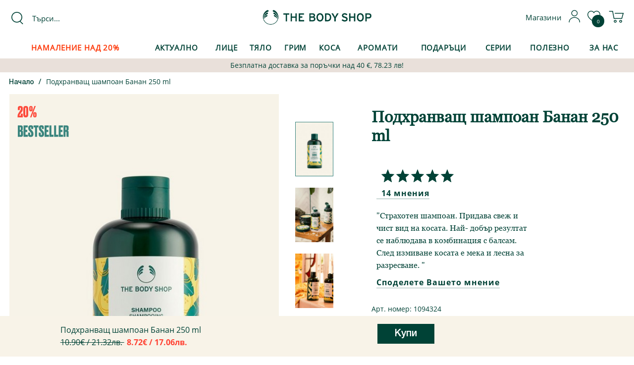

--- FILE ---
content_type: text/html; charset=utf-8
request_url: https://www.thebodyshop.bg/podhranvasht-shampoan-banan-3-1249
body_size: 42938
content:
<!DOCTYPE html>
<!--[if IE]><![endif]-->
<!--[if IE 8 ]><html dir="ltr" lang="bg" class="ie8"><![endif]-->
<!--[if IE 9 ]><html dir="ltr" lang="bg" class="ie9"><![endif]-->
<!--[if (gt IE 9)|!(IE)]><!-->
<html dir="ltr" lang="bg">
<!--<![endif]-->
<head><script type="text/psajs" data-pagespeed-orig-index="0">(function(me){me.facebook=me.facebook||{};me.facebook.pixel=me.facebook.pixel||{};me.facebook.pixel.RuntimeState=me.facebook.pixel.RuntimeState||{};me.facebook.pixel.RuntimeState.session_id="061ad2fc\u002D680f\u002D464e\u002D8474\u002Dc651e27a954b";var advancedMatchingValues={};me.facebook.pixel.RuntimeState.getEventIdByEventName=function(eventName){if(!eventName){throw new Error('The eventName parameter must have a valid value.');}return me.facebook.pixel.RuntimeState.session_id+'_'+eventName;};me.facebook.pixel.RuntimeState.getAdvancedMatchingData=function(){return advancedMatchingValues;};}(window.TBS=window.TBS||{}));(function(me){var subscribersQueue=[];me.facebook=me.facebook||{};me.facebook.pixel=me.facebook.pixel||{};me.facebook.pixel.AddToCartQueue=me.facebook.pixel.AddToCartQueue||{};me.facebook.pixel.AddToCartQueue.push=function(callback){subscribersQueue.push(callback);};function executeSubscribersCallbacks(){for(var i=0;i<subscribersQueue.length;i++){if(typeof subscribersQueue[i]!=='function'){continue;}subscribersQueue[i].apply(this,Array.prototype.slice.call(arguments));subscribersQueue[i]=undefined;}}(function(){var realSend=XMLHttpRequest.prototype.send;XMLHttpRequest.prototype.send=function(){this.addEventListener('load',function(){var addToCartRoute='\/index.php\u003Froute\u003Dcheckout\/cart\/add';if(this.status!=200||!addToCartRoute||!this.responseURL||this.responseURL.indexOf(addToCartRoute)==-1||!this.responseText){return;}try{this.responseJSON=JSON.parse(this.responseText);}catch(err){return;}if(typeof this.responseJSON.total==='undefined'){return;}executeSubscribersCallbacks.apply(this,Array.prototype.slice.call(arguments));});return realSend.apply(this,Array.prototype.slice.call(arguments))}}());}(window.TBS=window.TBS||{}));</script>
<script data-pagespeed-orig-type="text/javascript" type="text/psajs" data-pagespeed-orig-index="1">(function(me){me.personalization=me.personalization||{};me.personalization.Settings=me.personalization.Settings||{};me.personalization.Settings.stickers_url='https\u003A\/\/www.thebodyshop.bg\/personalizirane';}(window.TBS=window.TBS||{}))</script>
<meta http-equiv="x-dns-prefetch-control" content="on">
<link rel="dns-prefetch" href="https://a.optmnstr.com">
<link rel="dns-prefetch" href="https://stats.g.doubleclick.net">
<link rel="dns-prefetch" href="https://googleads.g.doubleclick.net">
<link rel="dns-prefetch" href="https://api.omappapi.com">
<link rel="dns-prefetch" href="https://www.facebook.com">
<link rel="dns-prefetch" href="https://www.google.bg">
<link rel="dns-prefetch" href="https://a.omappapi.com">
<link rel="dns-prefetch" href="https://va.tawk.to">
<link rel="dns-prefetch" href="https://profitshare.bg">
<link rel="dns-prefetch" href="https://app3.salesmanago.pl">
<link rel="dns-prefetch" href="https://www.google-analytics.com">
<link rel="dns-prefetch" href="https://cdn.provesrc.com">
<link rel="dns-prefetch" href="https://www.googleadservices.com">
<link rel="dns-prefetch" href="https://client-api.provesrc.com">
<link rel="preconnect" href="https://www.googletagmanager.com">
<link rel="preconnect" href="https://fonts.googleapis.com">
<link rel="preconnect" href="https://fonts.gstatic.com" crossorigin>
<link rel="preconnect" href="https://www.google.com">
<link rel="preconnect" href="https://www.gstatic.com">
<link rel="preconnect" href="https://cdn.jsdelivr.net">
<link rel="preconnect" href="https://embed.tawk.to">
<link rel="preconnect" href="https://connect.facebook.net">
<script type="text/psajs" data-pagespeed-orig-index="2">var dataLayer=[];</script>
<script type="text/psajs" data-pagespeed-orig-index="3">(function(w,d,s,l,i){w[l]=w[l]||[];w[l].push({'gtm.start':new Date().getTime(),event:'gtm.js'});var f=d.getElementsByTagName(s)[0],j=d.createElement(s),dl=l!='dataLayer'?'&l='+l:'';j.async=true;j.src='https://www.googletagmanager.com/gtm.js?id='+i+dl;f.parentNode.insertBefore(j,f);})(window,document,'script','dataLayer','GTM-NXFDP8F');</script>
<meta charset="UTF-8"/>
<meta name="viewport" content="width=device-width, initial-scale=1">
<meta http-equiv="X-UA-Compatible" content="IE=edge">
<title>Подхранващ шампоан Банан | The Body Shop</title>
<base href="https://www.thebodyshop.bg/"/>
<meta name="description" content="Купете подхранващ шампоан с аромат на банан от The Body Shop за нежно почистване и свежест на косата
"/>
<meta name="facebook-domain-verification" content="n4ybbdlx7yg60llrr397qjwhb2l5g0"/>
<script src="catalog/view/javascript/jquery/jquery-2.1.1.min.js.pagespeed.jm.OH66oSK0of.js" data-pagespeed-orig-type="text/javascript" type="text/psajs" data-pagespeed-orig-index="4"></script>
<script src="https://cdn.jsdelivr.net/npm/intersection-observer@0.5.1/intersection-observer.min.js" type="text/psajs" data-pagespeed-orig-index="5"></script>
<script src="https://cdn.jsdelivr.net/npm/vanilla-lazyload@12.0.0/dist/lazyload.min.js" type="text/psajs" data-pagespeed-orig-index="6"></script>
<link href="catalog/view/javascript/bootstrap/css/A.bootstrap.min.css.pagespeed.cf.CbckHrPgi2.css" rel="stylesheet" media="screen"/>
<link href="catalog/view/A.javascript,,_font-awesome,,_css,,_font-awesome.min.css+javascript,,_slick,,_slick.css+javascript,,_slick,,_slick-theme.css+theme,,_thebodyshop,,_javascript,,_seo-custom-select,,_css,,_style.css,,q3+theme,,_thebodyshop,,_stylesheet,,_stylesheet.css,,q87+theme,,_thebodyshop,,_javascript,,_vendor,,_jQuery.verticalCarousel.css,Mcc.wkSIYA_NNP.css.pagespeed.cf.bfL0-Uqtl3.css" rel="stylesheet" type="text/css"/>
<link href="catalog/view/A.javascript,,_jquery,,_swiper,,_css,,_swiper.min.css+javascript,,_jquery,,_swiper,,_css,,_opencart.css+javascript,,_jquery,,_datetimepicker,,_bootstrap-datetimepicker.min.css+javascript,,_jquery,,_magnific,,_magnific-popup.css+javascript,,_productbundles,,_fancybox,,_jquery.fancybox.css+theme,,_default,,_stylesheet,,_productbundles,,_productbundles.css,,qv==+theme,,_default,,_stylesheet,,_notifywhenavailable.css+theme,,_default,,_stylesheet,,_crossupsell.css+theme,,_default,,_stylesheet,,_animate.css+javascript,,_tramplin-studio,,_CountdownTimer,,_CountdownTimer.css,Mcc.XK_Qwp5uO8.css.pagespeed.cf.FhmoFyLVdc.css" type="text/css" rel="stylesheet" media="screen"/>
<script src="catalog/view/javascript/jquery/swiper/js/swiper.jquery.js.pagespeed.jm.5Cp6nenF5d.js" data-pagespeed-orig-type="text/javascript" type="text/psajs" data-pagespeed-orig-index="7"></script>
<script src="catalog/view/javascript/jquery/datetimepicker/moment/moment.min.js.pagespeed.jm.NY0qnQdS94.js" data-pagespeed-orig-type="text/javascript" type="text/psajs" data-pagespeed-orig-index="8"></script>
<script src="catalog/view/javascript/jquery/datetimepicker/moment/moment-with-locales.min.js.pagespeed.jm.mDbnirBARC.js" data-pagespeed-orig-type="text/javascript" type="text/psajs" data-pagespeed-orig-index="9"></script>
<script src="catalog/view/javascript/jquery,_datetimepicker,_bootstrap-datetimepicker.min.js+jquery,_magnific,_jquery.magnific-popup.min.js+productbundles,_fancybox,_jquery.fancybox.pack.js.pagespeed.jc.tOfdKFXSUj.js" type="text/psajs" data-pagespeed-orig-index="10"></script><script type="text/psajs" data-pagespeed-orig-index="11">eval(mod_pagespeed_4ESWP92Dml);</script>
<script type="text/psajs" data-pagespeed-orig-index="12">eval(mod_pagespeed_obdyrVoDVp);</script>
<script type="text/psajs" data-pagespeed-orig-index="13">eval(mod_pagespeed_zs1C7ewH90);</script>
<script src="catalog/view/javascript/sm_monit0.js" data-pagespeed-orig-type="text/javascript" type="text/psajs" data-pagespeed-orig-index="14"></script>
<script src="catalog/view/javascript/jquery,_jquery.crossupsell.js+tramplin-studio,_CountdownTimer,_jquery.corner.js+tramplin-studio,_CountdownTimer,_CountdownTimer.js.pagespeed.jc.2-42eRFb-0.js" type="text/psajs" data-pagespeed-orig-index="15"></script><script type="text/psajs" data-pagespeed-orig-index="16">eval(mod_pagespeed_PrPXyBz8Ny);</script>
<script type="text/psajs" data-pagespeed-orig-index="17">eval(mod_pagespeed_LLRrbEf7R0);</script>
<script type="text/psajs" data-pagespeed-orig-index="18">eval(mod_pagespeed_LuZ6EYk0kX);</script>
<link href="https://www.thebodyshop.bg/podhranvasht-shampoan-banan-3-1249" rel="canonical"/>
<link href="image/catalog/xtbs-logo-2020-g-sm.png.pagespeed.ic.WtObCHF6ah.webp" rel="icon"/>
<link rel="manifest" href="/manifest.json">
<script data-pagespeed-orig-type="text/javascript" type="text/psajs" data-pagespeed-orig-index="19">var cdtCustomize=JSON.parse('{"title_size":"12","title_style":0,"title_color":"#616161","tablet_bgexists":"1","tablet_bgcolor":"#cccccc","tablet_bggrad":"1","tablet_brdexists":"1","tablet_brdcolor":"#919191","tablet_brdradius":"3","tablet_size":"28","tablet_style":{"b":"1"},"tablet_color":"#616161","separator_color":"#616161"}');</script>
<script type="application/ld+json">
{
    "@context": "http://schema.org",
    "@type": "Product",
    "image": "https://www.thebodyshop.bg/image/cache/catalog/2022/02.2022/09.02/1097894%201-500x500.jpeg",    
    "name": "Подхранващ шампоан Банан 250 ml",
    "model": "1094324",
    "url": "https://www.thebodyshop.bg/podhranvasht-shampoan-banan-3-1249",
    "description": "Купете подхранващ шампоан с аромат на банан от The Body Shop за нежно почистване и свеже",
    "brand": {
        "@type": "Thing",
        "name": ""
    },
    "offers": {
        "@type": "Offer",
        "priceCurrency": "EUR",
        "price": "8.72",
            "availability": "http://schema.org/InStock"
        }
    ,
    "aggregateRating": {
        "@type": "aggregateRating",
        "ratingValue": "5",
        "reviewCount": "14",
        "bestRating": "5",
        "worstRating" : "1"
    }
    }
</script>
<meta name="twitter:card" content="product"/>
<meta name="twitter:creator" content=""/>
<meta name="twitter:site" content=""/>
<meta name="twitter:description" content="Купете подхранващ шампоан с аромат на банан от The Body Shop за нежно почистване и свежест на косата
..."/>
<meta name="twitter:title" content="Подхранващ шампоан Банан 250 ml"/>
<meta name="twitter:domain" content="https://www.thebodyshop.bg/podhranvasht-shampoan-banan-3-1249"/>
<meta name="twitter:image" content="https://www.thebodyshop.bg/image/cache/catalog/2022/02.2022/09.02/1097894%201-500x500.jpeg"/>
<meta property="og:type" content="product"/>
<meta property="og:title" content="Подхранващ шампоан Банан 250 ml"/>
<meta property="og:description" content="Купете подхранващ шампоан с аромат на банан от The Body Shop за нежно почистване и свежест на косата
..."/>
<meta property="og:url" content="https://www.thebodyshop.bg/podhranvasht-shampoan-banan-3-1249"/>
<meta property="product:price:amount" content="8.72"/>
<meta property="product:price:currency" content="EUR"/>
</head>
<body>
<div id="bg_overlay"></div>
<div id="content-overlay"></div>
<noscript><iframe src="https://www.googletagmanager.com/ns.html?id=GTM-NXFDP8F" height="0" width="0" style="display:none;visibility:hidden"></iframe></noscript>
<header>
<div class="header container">
<div class="center-links row">
<div id="search" class="col-md-3 col-sm-4">
<div class="button-search"><i class="fa fa-search"></i></div>
<input name="search" placeholder="Търси..." value="" type="text" autocomplete="off"/>
</div>
<div id="logo" class="col-md-6 col-sm-4">
<a href="/"><img src="[data-uri]" title="The Body Shop" alt="The Body Shop" class="img-responsive"/></a>	</div>
<div id="top-links" class="col-md-3 col-sm-4">
<ul class="list-inline pull-right">
<li>
<a href="?route=information/information&amp;information_id=67" title="">
<span class="hidden-xs hidden-sm hidden-md">Магазини</span>
</a>
</li>
<li>
<a id="login-link" href="index.php?route=account/login" title="Моят профил">
<i class="fa fa-user"></i>
</a>
</li>
<li>
<a href="index.php?route=account/wishlist" id="wishlist-total">
<i class="fa fa-heart"></i>&nbsp;<span>0</span>
</a>
</li>
<li id="cart-area">
<div id="cart">
<a href="#" title="Кошница" class="shopping-cart-disabled dropdown-toggle" data-toggle="dropdown">
<i class="fa fa-shopping-cart-disabled"></i>
<span id="cart-total"></span>
</a>
<ul class="dropdown-menu pull-right"></ul>
</div>
</li>
</ul>
</div>
</div>
</div>
<div id="category_list" class="container">
<nav id="menu" class="navbar">
<div class="navbar-header"><span id="category" class="visible-xs">Категории</span>
<button type="button" class="btn btn-navbar navbar-toggle" data-toggle="collapse" data-target=".navbar-ex1-collapse"><i class="fa fa-bars"></i></button>
</div>
<div class="collapse navbar-collapse navbar-ex1-collapse">
<ul class="nav navbar-nav">
<li class="dropdown "><a style="color:#fd3606;" href="namalenie-nad-20" class="dropdown-toggle disabled" data-toggle="dropdown">Намаление над 20%</a>
<div class="dropdown-menu">
<div class="dropdown-border">
<div class="dropdown-inner row">
<div class="cf page-links pull-left">
<div class="column pull-left total-cols-1">
<ul class="list-unstyled subcategory-item">
<li class=""><a href="namalenie-nad-20/namalenie-30">Намаление 30%</a></li>
<li class=""><a href="namalenie-nad-20/namalenie-40">Намаление 40%</a></li>
<li class=""><a href="namalenie-nad-20/namalenie-50">Намаление 50%</a></li>
</ul>
</div>
</div>
<ul class="banners list-unstyled  pull-right">
<li class="">
</li>
</ul>
</div>
</div>
</div>
<div class="mobile-plus "></div>
</li>
<li class="dropdown "><a href="index.php?route=product/category&amp;path=264" class="dropdown-toggle disabled" data-toggle="dropdown">Актуално</a>
<div class="dropdown-menu">
<div class="dropdown-border">
<div class="dropdown-inner row">
<div class="cf page-links pull-left">
<div class="column pull-left total-cols-2">
<ul class="list-unstyled subcategory-item">
<li class="heading"><a href="#">Пазарувай</a></li>
<li class=""><a href="index.php?route=product/category&amp;path=264_265">Бестселъри</a></li>
<li class=""><a href="serii/limitirani-koledni-serii">Зимни лимитирани серии</a></li>
<li class=""><a href="index.php?route=product/category&amp;path=264_266">Ново</a></li>
<li class=""><a href="index.php?route=product/category&amp;path=264_267">Най-висок рейтинг</a></li>
<li class=""><a href="serii/kozmetika-za-patuvane">Козметика за пътуване</a></li>
<li class="heading"><a href="#">Погрижи се за себе си</a></li>
</ul>
</div>
<div class="column pull-left total-cols-2">
<ul class="list-unstyled subcategory-item">
<li class=""><a href="serii/edelweiss">Edelweiss</a></li>
<li class=""><a href="serii/vitamin-e">Vitamin E</a></li>
<li class=""><a href="serii/spa-of-the-world">Spa Of The World™</a></li>
<li class=""><a href="podaraci/podarachni-komplekti">Подаръчни комплекти</a></li>
<li class=""><a href="tqlo/maslo-za-tyalo-200ml">Маслo за тяло 200 ml</a></li>
<li class=""><a href="race">Грижа за ръцете</a></li>
</ul>
</div>
</div>
<ul class="banners list-unstyled  pull-right">
<li class="">
<a class="banner-link " href="serii/proletni-le">
<img class="lazy-load" alt="" src="data:image/svg+xml,%3Csvg xmlns='http://www.w3.org/2000/svg' viewBox='0 0 416 213'%3E%3C/svg%3E" data-src="https://www.thebodyshop.bg/image/cache/catalog/1%202026%20banners/01.2026/Ramadan%20416х213%20copy-416x213.jpg" width="416" height="213"/>
</a>
<a class="banner-link " href="serii/limitirani-koledni-serii">
<img class="lazy-load" alt="LE" src="data:image/svg+xml,%3Csvg xmlns='http://www.w3.org/2000/svg' viewBox='0 0 416 213'%3E%3C/svg%3E" data-src="https://www.thebodyshop.bg/image/cache/catalog/1%202025%20banners/10.2025/Зимни%20лимитирани%20серии%20416х213%20-%20-%202025%2002-min-416x213.jpg" width="416" height="213"/>
</a>
<a class="banner-link " href="serii/spa-of-the-world">
<img class="lazy-load" alt="" src="data:image/svg+xml,%3Csvg xmlns='http://www.w3.org/2000/svg' viewBox='0 0 416 213'%3E%3C/svg%3E" data-src="https://www.thebodyshop.bg/image/cache/catalog/1%202025%20banners/08.2025/Spa%20of%20the%20world%20416х213%20copy-416x213.jpg" width="416" height="213"/>
</a>
</li>
</ul>
</div>
</div>
</div>
<div class="mobile-plus "></div>
</li>
<li class="dropdown "><a href="kozmetika-za-lice" class="dropdown-toggle disabled" data-toggle="dropdown">Лице</a>
<div class="dropdown-menu">
<div class="dropdown-border">
<div class="dropdown-inner row">
<div class="cf page-links pull-left">
<div class="column pull-left total-cols-2">
<ul class="list-unstyled subcategory-item">
<li class="heading"><a href="kozmetika-za-lice">Вид продукт</a></li>
<li class=""><a href="kozmetika-za-lice">Всички продукти за лице</a></li>
<li class=""><a href="kozmetika-za-lice/hidratanti-za-lice">Хидратиращи продукти за лице</a></li>
<li class=""><a href="kozmetika-za-lice/kremove-za-lice">Кремове за лице </a></li>
<li class=""><a href="kozmetika-za-lice/losioni-za-lice">Лосиони за лице</a></li>
<li class=""><a href="kozmetika-za-lice/pochistvane-na-lice-i-tonizirane">Почистване на лице и тонизиране</a></li>
<li class=""><a href="kozmetika-za-lice/pochistvane-na-grim">Почистване на грим</a></li>
<li class=""><a href="kozmetika-za-lice/serum-za-litse">Серум за лице</a></li>
<li class=""><a href="kozmetika-za-lice/maski-za-lice">Маски за лице</a></li>
<li class=""><a href="kozmetika-za-lice/grija-za-ochite-3-137">Грижа за очите</a></li>
<li class=""><a href="kozmetika-za-lice/eksfolianti-za-lice">Ексфолианти за лице</a></li>
<li class=""><a href="kozmetika-za-lice/grija-za-ustnite">Грижа за устните</a></li>
</ul>
</div>
<div class="column pull-left total-cols-2">
<ul class="list-unstyled subcategory-item">
<li class=""><a href="kozmetika-za-lice/majka-kozmetika-za-lice">Мъжка козметика за лице </a></li>
<li class=""><a href="kozmetika-za-lice/grija-prez-noshta">Грижа през нощта</a></li>
<li class=""><a href="kozmetika-za-lice/sprey-za-litse">Спрей за лице</a></li>
<li class=""><a href="kozmetika-za-lice/aksesoari-za-lice">Аксесоари за лице</a></li>
<li class="heading"><a href="kozmetika-za-lice">Тип кожа</a></li>
<li class=""><a href="kozmetika-za-lice/kombinirana-kozha-1">Комбинирана кожа</a></li>
<li class=""><a href="kozmetika-za-lice/suha-kozha-1">Суха кожа</a></li>
<li class=""><a href="kozmetika-za-lice/za-problemna-koja">Мазна и проблемна кожа</a></li>
<li class=""><a href="kozmetika-za-lice/umorena-kozha-1">Уморена кожа</a></li>
<li class=""><a href="kozmetika-za-lice/chuvstvitelna-kozha">Чувствителна кожа</a></li>
<li class=""><a href="kozmetika-za-lice/normalna-kozha-1">Нормална кожа</a></li>
</ul>
</div>
</div>
<ul class="banners list-unstyled  pull-right">
<li class="">
<a class="banner-link " href="serii/vitamin-e">
<img class="lazy-load" alt="vit e" src="data:image/svg+xml,%3Csvg xmlns='http://www.w3.org/2000/svg' viewBox='0 0 416 213'%3E%3C/svg%3E" data-src="https://www.thebodyshop.bg/image/cache/catalog/1%202023%20banners/05.2023/kateg/Лице%20416x213%202-min-416x213.jpg" width="416" height="213"/>
</a>
<a class="banner-link " href="serii/vitamin-c">
<img class="lazy-load" alt="" src="data:image/svg+xml,%3Csvg xmlns='http://www.w3.org/2000/svg' viewBox='0 0 416 213'%3E%3C/svg%3E" data-src="image/cache/catalog/1%202024%20banners/09.2024/xVit,P20E,P20small-416x213.jpg.pagespeed.ic.2HePboHh4S.webp" width="416" height="213"/>
</a>
</li>
</ul>
</div>
</div>
</div>
<div class="mobile-plus "></div>
</li>
<li class="dropdown "><a href="tqlo" class="dropdown-toggle disabled" data-toggle="dropdown">Тяло</a>
<div class="dropdown-menu">
<div class="dropdown-border">
<div class="dropdown-inner row">
<div class="cf page-links pull-left">
<div class="column pull-left total-cols-3">
<ul class="list-unstyled subcategory-item">
<li class="heading"><a href="tqlo">Грижа за тялото</a></li>
<li class=""><a href="tqlo">Всички продукти за тяло</a></li>
<li class=""><a href="tqlo/maslo-za-tyalo-50ml">Масло за тяло 50 ml</a></li>
<li class=""><a href="tqlo/maslo-za-tyalo-200ml">Маслo за тяло 200 ml</a></li>
<li class=""><a href="tqlo/maslo-za-tyalo-400ml">Масло за тяло 400 ml</a></li>
<li class=""><a href="tqlo/losioni-za-tqlo">Кремове, лосиони и сухи олиа за тяло</a></li>
<li class=""><a href="tqlo/iogurt-za-tqlo">Йогурт за тяло</a></li>
</ul>
</div>
<div class="column pull-left total-cols-3">
<ul class="list-unstyled subcategory-item">
<li class=""><a href="tqlo/dush-gel">Душ гел</a></li>
<li class=""><a href="tqlo/produkti-za-vana">Продукти за вана</a></li>
<li class=""><a href="tqlo/eksfolianti-za-tqlo-i-skrab">Ексфолианти за тяло и скраб</a></li>
<li class=""><a href="tqlo/grija-za-stapalata">Грижа за стъпалата</a></li>
<li class=""><a href="tqlo/bronzirashti-produkti">Бронзиращи продукти</a></li>
<li class=""><a href="tqlo/sapuni">Сапуни</a></li>
<li class=""><a href="tqlo/masajno-olio">Масажно олио</a></li>
</ul>
</div>
<div class="column pull-left total-cols-3">
<ul class="list-unstyled subcategory-item">
<li class=""><a href="tqlo/dezodoranti">Дезодоранти</a></li>
<li class=""><a href="tqlo/aksesoari">Аксесоари </a></li>
<li class="heading"><a href="race">Грижа за Ръцете</a></li>
<li class=""><a href="race/kremove-za-race">Кремове за ръце</a></li>
<li class=""><a href="race/specialna-grija-za-race">Специална грижа за ръце</a></li>
<li class=""><a href="race/aksesoari-3-48">Аксесоари ръце</a></li>
</ul>
</div>
</div>
<ul class="banners list-unstyled  pull-right">
<li class="">
<a class="banner-link " href="serii/proletni-le">
<img class="lazy-load" alt="" src="data:image/svg+xml,%3Csvg xmlns='http://www.w3.org/2000/svg' viewBox='0 0 416 213'%3E%3C/svg%3E" data-src="https://www.thebodyshop.bg/image/cache/catalog/1%202026%20banners/01.2026/Ramadan%20416х213%20copy-416x213.jpg" width="416" height="213"/>
</a>
<a class="banner-link " href="serii/limitirani-koledni-serii">
<img class="lazy-load" alt="le" src="data:image/svg+xml,%3Csvg xmlns='http://www.w3.org/2000/svg' viewBox='0 0 416 213'%3E%3C/svg%3E" data-src="https://www.thebodyshop.bg/image/cache/catalog/1%202025%20banners/10.2025/Зимни%20лимитирани%20серии%20416х213%20-%20-%202025%2002-min-416x213.jpg" width="416" height="213"/>
</a>
<a class="banner-link " href="serii/spa-of-the-world">
<img class="lazy-load" alt="body" src="data:image/svg+xml,%3Csvg xmlns='http://www.w3.org/2000/svg' viewBox='0 0 416 213'%3E%3C/svg%3E" data-src="https://www.thebodyshop.bg/image/cache/catalog/1%202025%20banners/08.2025/Spa%20of%20the%20world%20416х213%20copy-416x213.jpg" width="416" height="213"/>
</a>
</li>
</ul>
</div>
</div>
</div>
<div class="mobile-plus "></div>
</li>
<li class="dropdown "><a href="grim" class="dropdown-toggle disabled" data-toggle="dropdown">Грим</a>
<div class="dropdown-menu">
<div class="dropdown-border">
<div class="dropdown-inner row">
<div class="cf page-links pull-left">
<div class="column pull-left total-cols-1">
<ul class="list-unstyled subcategory-item">
<li class=""><a href="grim">Всички грим продукти</a></li>
<li class=""><a href="grim/fon-duo-ten-pudra-i-korektor">Фон дьо тен, пудра и коректор</a></li>
<li class=""><a href="grim/grim-za-ochi-i-vejdi">Грим за очи и вежди</a></li>
<li class=""><a href="grim/chetki-za-grim">Четки за грим</a></li>
<li class=""><a href="grim/ustni">Устни</a></li>
<li class=""><a href="grim/skuli">Скули</a></li>
<li class=""><a href="grim/aksesoari-za-grim">Аксесоари за грим</a></li>
</ul>
</div>
</div>
<ul class="banners list-unstyled  pull-right">
<li class="">
<a class="banner-link " href="grim/fon-duo-ten-pudra-i-korektor">
<img class="lazy-load" alt="Foundation" src="data:image/svg+xml,%3Csvg xmlns='http://www.w3.org/2000/svg' viewBox='0 0 416 213'%3E%3C/svg%3E" data-src="https://www.thebodyshop.bg/image/cache/catalog/1%202023%20banners/05.2023/kateg/Грим-416x213%2002-min-416x213.jpg" width="416" height="213"/>
</a>
</li>
</ul>
</div>
</div>
</div>
<div class="mobile-plus "></div>
</li>
<li class="dropdown "><a href="kosa" class="dropdown-toggle disabled" data-toggle="dropdown">Коса</a>
<div class="dropdown-menu">
<div class="dropdown-border">
<div class="dropdown-inner row">
<div class="cf page-links pull-left">
<div class="column pull-left total-cols-1">
<ul class="list-unstyled subcategory-item">
<li class=""><a href="kosa">Всички продукти за коса</a></li>
<li class=""><a href="kosa/shampoani">Шампоани</a></li>
<li class=""><a href="kosa/balsami-za-kosa">Балсами за коса</a></li>
<li class=""><a href="kosa/maski-za-kosa">Маски за коса</a></li>
<li class=""><a href="kosa/grija-za-kosata">Грижа за косата</a></li>
<li class=""><a href="kosa/chetki-za-kosa-i-grebeni">Четки за коса и гребени</a></li>
</ul>
</div>
</div>
<ul class="banners list-unstyled  pull-right">
<li class="">
<a class="banner-link " href="serii/ginger">
<img class="lazy-load" alt="Ginger" src="data:image/svg+xml,%3Csvg xmlns='http://www.w3.org/2000/svg' viewBox='0 0 416 213'%3E%3C/svg%3E" data-src="image/cache/catalog/1%202025%20banners/01.2025/xWhatsApp,P20Image,P202025-01-27,P20at,P2011.56.48_2c90dcbb-416x213.jpg.pagespeed.ic.vOAgzRQQu0.webp" width="416" height="213"/>
</a>
<a class="banner-link " href="kosa/grija-za-kosata">
<img class="lazy-load" alt="Hair" src="data:image/svg+xml,%3Csvg xmlns='http://www.w3.org/2000/svg' viewBox='0 0 416 213'%3E%3C/svg%3E" data-src="https://www.thebodyshop.bg/image/cache/catalog/1%202023%20banners/05.2023/kateg/Коса%20-416x213%202-min-416x213.jpg" width="416" height="213"/>
</a>
</li>
</ul>
</div>
</div>
</div>
<div class="mobile-plus "></div>
</li>
<li class="dropdown "><a href="aromati" class="dropdown-toggle disabled" data-toggle="dropdown">Аромати</a>
<div class="dropdown-menu">
<div class="dropdown-border">
<div class="dropdown-inner row">
<div class="cf page-links pull-left">
<div class="column pull-left total-cols-1">
<ul class="list-unstyled subcategory-item">
<li class="heading"><a href="#">Вид продукт</a></li>
<li class=""><a href="aromati">Всички аромати</a></li>
<li class=""><a href="aromati/parfumi">Парфюмна вода</a></li>
<li class=""><a href="aromati/toaletna-voda">Тоалетнa водa</a></li>
<li class=""><a href="aromati/sprei-za-tqlo">Спрей за тяло</a></li>
<li class=""><a href="aromati/aromati-za-doma">Аромати за дома</a></li>
<li class="heading"><a href="#">За него/ нея</a></li>
<li class=""><a href="aromati/za-neq">За нея</a></li>
<li class=""><a href="aromati/za-nego">За него</a></li>
</ul>
</div>
</div>
<ul class="banners list-unstyled  pull-right">
<li class="">
<a class="banner-link " href="index.php?route=product%2Fsearch&amp;search=%D0%BF%D0%B0%D1%80%D1%84%D1%8E%D0%BC%D0%B5%D0%BD">
<img class="lazy-load" alt="Full flowers" src="data:image/svg+xml,%3Csvg xmlns='http://www.w3.org/2000/svg' viewBox='0 0 416 213'%3E%3C/svg%3E" data-src="https://www.thebodyshop.bg/image/cache/catalog/1%202025%20banners/09.2025/Aромати%20416х213%20-%20Copy-min-416x213.jpg" width="416" height="213"/>
</a>
</li>
</ul>
</div>
</div>
</div>
<div class="mobile-plus "></div>
</li>
<li class="dropdown "><a href="podaraci" class="dropdown-toggle disabled" data-toggle="dropdown">Подаръци</a>
<div class="dropdown-menu">
<div class="dropdown-border">
<div class="dropdown-inner row">
<div class="cf page-links pull-left">
<div class="column pull-left total-cols-3">
<ul class="list-unstyled subcategory-item">
<li class="heading"><a href="#">Вид продукти</a></li>
<li class=""><a href="podaraci/podarachni-komplekti">Всички подаръчни комплекти</a></li>
<li class=""><a href="podaraci/koledni-kalendari-1">Коледни календари 2025</a></li>
<li class=""><a href="podaraci/komplekti-grizha-za-tyaloto">Комплекти Грижа за тялото</a></li>
<li class=""><a href="podaraci/komplekti-grizha-za-litseto">Комплекти Грижа за лицето</a></li>
</ul>
</div>
<div class="column pull-left total-cols-3">
<ul class="list-unstyled subcategory-item">
<li class=""><a href="podaraci/komplekti-aromati">Комплекти Аромати</a></li>
<li class=""><a href="podaraci/opakovki-za-podaraci">Опаковки за подаръци</a></li>
<li class=""><a href="index.php?route=account/voucher">Ваучер за подарък</a></li>
<li class="heading"><a href="#">Според получателя</a></li>
<li class=""><a href="podaraci/podaraci-za-neq">Подаръци за нея</a></li>
</ul>
</div>
<div class="column pull-left total-cols-3">
<ul class="list-unstyled subcategory-item">
<li class=""><a href="podaraci/podaraci-za-nego">Подаръци за него</a></li>
<li class="heading"><a href="#">Според цената</a></li>
<li class=""><a href="podaraci/malki-podarachni-komplekti">до 15.90 €/ 31.10 лв.</a></li>
<li class=""><a href="podaraci/ot-29-90-do-49-90">от 15.90 €/ 31.10 лв. до 25.90 €/ 50.66 лв.</a></li>
<li class=""><a href="podaraci/nad-49-90">над 25.90 €/ 50.66 лв.</a></li>
</ul>
</div>
</div>
<ul class="banners list-unstyled  pull-right">
<li class="">
<a class="banner-link " href="podaraci/podarachni-komplekti">
<img class="lazy-load" alt="gift" src="data:image/svg+xml,%3Csvg xmlns='http://www.w3.org/2000/svg' viewBox='0 0 416 213'%3E%3C/svg%3E" data-src="https://www.thebodyshop.bg/image/cache/catalog/1%202026%20banners/01.2026/Подаръчни%20комплекти%20416x213%20copy-416x213.jpg" width="416" height="213"/>
</a>
</li>
</ul>
</div>
</div>
</div>
<div class="mobile-plus "></div>
</li>
<li class="dropdown "><a href="serii" class="dropdown-toggle disabled" data-toggle="dropdown">Серии</a>
<div class="dropdown-menu">
<div class="dropdown-border">
<div class="dropdown-inner row">
<div class="cf page-links pull-left">
<div class="column pull-left total-cols-3">
<ul class="list-unstyled subcategory-item">
<li class=""><a href="serii/almond-milk-honey">Almond Milk</a></li>
<li class=""><a href="serii/aloe">Aloe</a></li>
<li class=""><a href="serii/wild-argan-oil">Argan</a></li>
<li class=""><a href="serii/avocado">Avocado</a></li>
<li class=""><a href="serii/black-musk">Black Musk</a></li>
<li class=""><a href="serii/blue-musk">Blue Musk</a></li>
<li class=""><a href="serii/british-rose">British Rose</a></li>
<li class=""><a href="serii/camomile">Camomile</a></li>
<li class=""><a href="serii/choice">Choice</a></li>
<li class=""><a href="serii/coconut">Coconut</a></li>
<li class=""><a href="serii/coconut-bronze">Coconut Bronze</a></li>
<li class=""><a href="serii/edelweiss">Edelweiss</a></li>
<li class=""><a href="serii/for-men-arber">For Men Arber</a></li>
<li class=""><a href="serii/for-men-kistna">For Men Kistna </a></li>
</ul>
</div>
<div class="column pull-left total-cols-3">
<ul class="list-unstyled subcategory-item">
<li class=""><a href="serii/for-men-maca-root">For Men Maca Root</a></li>
<li class=""><a href="serii/full-flowers">Full Flowers</a></li>
<li class=""><a href="serii/ginger">Ginger</a></li>
<li class=""><a href="serii/hemp">Hemp</a></li>
<li class=""><a href="serii/jamaican-black-castor-oil">Jamaican Black Castor Oil</a></li>
<li class=""><a href="serii/mango">Mango</a></li>
<li class=""><a href="serii/moringa">Moringa</a></li>
<li class=""><a href="serii/oils-of-life">Oils Of Life™</a></li>
<li class=""><a href="serii/olive">Olive</a></li>
<li class=""><a href="serii/peppermint">Peppermint</a></li>
<li class=""><a href="serii/pink-grapefruit">Pink Grapefruit</a></li>
<li class=""><a href="serii/satsuma">Satsuma</a></li>
<li class=""><a href="serii/seaweed">Seaweed</a></li>
<li class=""><a href="serii/shea">Shea</a></li>
</ul>
</div>
<div class="column pull-left total-cols-3">
<ul class="list-unstyled subcategory-item">
<li class=""><a href="serii/spa-of-the-world">Spa Of The World™</a></li>
<li class=""><a href="serii/strawberry">Strawberry</a></li>
<li class=""><a href="serii/vanilla-pumpkin">Sugar Pumpkin</a></li>
<li class=""><a href="serii/tea-tree">Tea Tree</a></li>
<li class=""><a href="serii/vitamin-c">Vitamin C</a></li>
<li class=""><a href="serii/vitamin-e">Vitamin E</a></li>
<li class=""><a href="serii/wellness">Wellness</a></li>
<li class=""><a href="serii/white-musk">White Musk®</a></li>
<li class=""><a href="serii/white-musk-l-eau">White Musk® L'eau</a></li>
<li class=""><a href="serii/limitirani-koledni-serii">Зимни лимитирани серии</a></li>
<li class=""><a href="serii/kozmetika-za-patuvane">Козметика за пътуване</a></li>
<li class=""><a href="serii/limitirani-serii">Лимитирани серии</a></li>
<li class=""><a href="serii/proletni-le">Пролетни лимитирани серии</a></li>
</ul>
</div>
</div>
<ul class="banners list-unstyled  pull-right">
<li class="">
<a class="banner-link " href="serii/proletni-le">
<img class="lazy-load" alt="ginger" src="data:image/svg+xml,%3Csvg xmlns='http://www.w3.org/2000/svg' viewBox='0 0 416 213'%3E%3C/svg%3E" data-src="https://www.thebodyshop.bg/image/cache/catalog/1%202026%20banners/01.2026/Ramadan%20416х213%20copy-416x213.jpg" width="416" height="213"/>
</a>
<a class="banner-link " href="serii/limitirani-koledni-serii">
<img class="lazy-load" alt="le" src="data:image/svg+xml,%3Csvg xmlns='http://www.w3.org/2000/svg' viewBox='0 0 416 213'%3E%3C/svg%3E" data-src="https://www.thebodyshop.bg/image/cache/catalog/1%202025%20banners/10.2025/Зимни%20лимитирани%20серии%20416х213%20-%20-%202025%2002-min-416x213.jpg" width="416" height="213"/>
</a>
<a class="banner-link " href="serii/spa-of-the-world">
<img class="lazy-load" alt="" src="data:image/svg+xml,%3Csvg xmlns='http://www.w3.org/2000/svg' viewBox='0 0 416 213'%3E%3C/svg%3E" data-src="https://www.thebodyshop.bg/image/cache/catalog/1%202025%20banners/08.2025/Spa%20of%20the%20world%20416х213%20copy-416x213.jpg" width="416" height="213"/>
</a>
</li>
</ul>
</div>
</div>
</div>
<div class="mobile-plus "></div>
</li>
<li class="dropdown "><a href="index.php?route=information/information&amp;information_id=164" class="dropdown-toggle disabled" data-toggle="dropdown">Полезно</a>
<div class="dropdown-menu">
<div class="dropdown-border">
<div class="dropdown-inner row">
<div class="cf page-links pull-left">
<div class="column pull-left total-cols-4">
<ul class="list-unstyled subcategory-item">
<li class=""><a href="koledni-kalendari">Коледни календари</a></li>
<li class="heading"><a href="sastavki-3-59">Ползите от нашите съставки</a></li>
<li class=""><a href="kakvo-e-bakuchiol">Какво е бакучиол?</a></li>
<li class=""><a href="polzite-ot-edelweiss">Ползите от еделвайса в грижата за кожата</a></li>
<li class=""><a href="himalaiski-vaglen-polzi">Ползите от хималайския въглен за кожата</a></li>
<li class=""><a href="hialuronova-kiselina-polzi">Ползите от хиалуроновата киселина</a></li>
<li class=""><a href="predimstvata-na-masloto-ot-shea">Ползите от маслото от шеа</a></li>
<li class=""><a href="domashni-recepti-s-maslo-ot-shea">Рецепти с масло от шеа</a></li>
<li class=""><a href="polzite-ot-vitamin-e">Ползите от Витамин Е</a></li>
<li class=""><a href="polzite-ot-banana-za-kosata">Ползите от банана в грижата за красота</a></li>
<li class=""><a href="polzite-ot-bademovoto-mlyako">Ползите от бадемовото мляко</a></li>
<li class=""><a href="polzite-ot-masloto-ot-chaeno-darvo">Ползите от маслото от чаено дърво</a></li>
<li class=""><a href="polzite-na-kafeto-za-kozhata">Ползите от кафето</a></li>
<li class=""><a href="polzite-na-dzhindzhifila-za-kosata">Ползите от джинджифила</a></li>
<li class=""><a href="maslo-ot-konop-polzi">Ползите от маслото от коноп</a></li>
<li class=""><a href="polzite-ot-aloe-vera-za-kozhata">Четири приложения на алое вера в грижата за кожата</a></li>
<li class=""><a href="ot-kade-dobivame-sastavkite-si">От къде добиваме съставките си</a></li>
<li class="heading"><a href="#">Грижа според типа кожа</a></li>
<li class=""><a href="kozha-s-nesavarshenstva">Кожа с несъвършенства</a></li>
<li class=""><a href="normalna-kozha">Грижа за нормална кожа</a></li>
<li class=""><a href="kombinirana-kozha">Комбинирана кожа</a></li>
</ul>
</div>
<div class="column pull-left total-cols-4">
<ul class="list-unstyled subcategory-item">
<li class=""><a href="grizha-za-chuvstvitelna-kozha">Грижа за чувствителна кожа</a></li>
<li class=""><a href="tipove-kozha">Какъв е твоят тип кожа?</a></li>
<li class=""><a href="grizha-za-mazna-kozha">Грижа за мазна кожа</a></li>
<li class=""><a href="grija-za-suha-koja">Грижа за сухата кожа</a></li>
<li class="heading"><a href="#">Тяло</a></li>
<li class=""><a href="masaj-sas-suha-chetka-polzi">Масаж със суха четка</a></li>
<li class=""><a href="rezhim-grizha-za-tyaloto">Твоят режим за грижа за кожата</a></li>
<li class=""><a href="iogurt-za-tqlo-3-56">Йогурт за тяло</a></li>
<li class=""><a href="grija-za-napukani-peti">Грижа за петите</a></li>
<li class=""><a href="kak-da-izberesh-eksfoliant-za-tyalo">Най-добрите ексфолианти за тяло</a></li>
<li class="heading"><a href="iogurt-za-tqlo-3-56">Грижа за кожата</a></li>
<li class=""><a href="6-hitrosti-za-zdrava-i-siyina-koja">6 хитрости за здрава кожа</a></li>
<li class=""><a href="oformyane-na-vejdi">5 стъпки до перфектните вежди</a></li>
<li class=""><a href="grizha-protiv-stareene-na-kozhata">Грижа срещу стареене</a></li>
<li class=""><a href="polzite-ot-pilinga-za-litse">Ползите от пилинга за лице</a></li>
<li class=""><a href="dehidratirana-kozha">Грижа за дехидратирана кожа</a></li>
<li class=""><a href="tamni-kragove-torbichki-pod-ochite">Как да се справим с тъмните кръгове и торбичките под очите</a></li>
<li class=""><a href="kak-da-izravnim-tena-na-kozhata-si">Как да изравним тена на кожата си</a></li>
<li class=""><a href="kak-da-izberesh-fon-dyo-ten">Как да избереш правилния фон дьо тен</a></li>
<li class=""><a href="nay-dobrite-maski-za-litse">Най-добрите маски за лице за твоя тип кожа</a></li>
<li class=""><a href="nay-dobrite-kremove-za-litse">Най-добрите кремове за лице за теб</a></li>
</ul>
</div>
<div class="column pull-left total-cols-4">
<ul class="list-unstyled subcategory-item">
<li class=""><a href="grizha-za-kozhata-prez-noshtta">Грижа за кожата през нощта</a></li>
<li class=""><a href="kak-da-se-spravim-s-razshirenite-pori">Как да се справим с разширените пори</a></li>
<li class=""><a href="most-loved">Топ 10 най-обичани продукта</a></li>
<li class=""><a href="kak-da-nanasyame-ochna-linia">Как да нанасяме очна линия</a></li>
<li class=""><a href="pochistvane-na-lice">Как да почистваме кожата си</a></li>
<li class=""><a href="premahvane-na-cherni-tochki">Как да се отървеш от черните точки завинаги</a></li>
<li class="heading"><a href="#">Грижа за косата</a></li>
<li class=""><a href="kokosovo-maslo-za-kosa-polzi">Ползите от кокосовото масло за косата</a></li>
<li class=""><a href="kak-da-se-spravim-s-parhota">Как да се справим с пърхота</a></li>
<li class=""><a href="nay-dobrite-shampoani-i-ibalsami">Най-добрите шампоани и балсами за твоята коса</a></li>
<li class="heading"><a href="#">Лайфстайл</a></li>
<li class=""><a href="kak-da-imash-bronzov-ten">Как да имаш бронзов загар във всеки сезон</a></li>
<li class=""><a href="kak-da-namalish-stresa">Съвети за релакс по време на стрес</a></li>
<li class=""><a href="kak-da-izpolzvame-aromatni-masla">Как да използваме ароматни масла</a></li>
<li class=""><a href="grija-za-kojata-za-sportuvashti">Съвети за грижа за кожата преди и след тренировка</a></li>
<li class=""><a href="kak-da-predpazish-kojata-ot-slanceto">Защита от слънцето</a></li>
<li class=""><a href="kak-da-tretirash-hiperpigmentacia">Какво представлява хиперпигментацията?</a></li>
<li class=""><a href="grizha-za-siyayna-kozha">Грижа за сияйна кожа</a></li>
<li class=""><a href="grija-za-kojata-gradski-uslovia">Грижа за кожата в градски условия</a></li>
<li class=""><a href="tehniki-za-relaksacia">8 техники за релаксация</a></li>
<li class=""><a href="kak-da-sazdadesh-perfekten-manikur">Перфектен маникюр в домашни условия</a></li>
</ul>
</div>
</div>
<ul class="banners list-unstyled  pull-right">
<li class="">
<a class="banner-link " href="serii/vitamin-e">
<img class="lazy-load" alt="vit e" src="data:image/svg+xml,%3Csvg xmlns='http://www.w3.org/2000/svg' viewBox='0 0 416 213'%3E%3C/svg%3E" data-src="https://www.thebodyshop.bg/image/cache/catalog/1%202024%20banners/01.2024/VITAMIN%20E%20416х213-min-416x213.jpg" width="416" height="213"/>
</a>
<a class="banner-link " href="polzite-ot-edelweiss">
<img class="lazy-load" alt="Edelweiss" src="data:image/svg+xml,%3Csvg xmlns='http://www.w3.org/2000/svg' viewBox='0 0 416 213'%3E%3C/svg%3E" data-src="image/cache/catalog/Banners/Banners%202022/09.2022/xWhatsApp,P20Image,P202022-09-01,P20at,P2016.50.15-416x213.jpeg.pagespeed.ic.gflO9bt3pp.webp" width="416" height="213"/>
</a>
<a class="banner-link " href="https://www.thebodyshop.bg/index.php?route=https://www.thebodyshop.bg/koledni-kalendari">
<img class="lazy-load" alt="" src="data:image/svg+xml,%3Csvg xmlns='http://www.w3.org/2000/svg' viewBox='0 0 416 213'%3E%3C/svg%3E" data-src="https://www.thebodyshop.bg/image/cache/catalog/1%202025%20banners/09.2025/Календари2025%20416х213%20-%20Copy-min-416x213.jpg" width="416" height="213"/>
</a>
</li>
</ul>
</div>
</div>
</div>
<div class="mobile-plus "></div>
</li>
<li class="dropdown "><a href="za-nas-3-4" class="dropdown-toggle disabled" data-toggle="dropdown">За Нас</a>
<div class="dropdown-menu">
<div class="dropdown-border">
<div class="dropdown-inner row">
<div class="cf page-links pull-left">
<div class="column pull-left total-cols-2">
<ul class="list-unstyled subcategory-item">
<li class="heading"><a href="za-nas-3-4">За нас</a></li>
<li class=""><a href="za-nas-3-4">За The Body Shop</a></li>
<li class=""><a href="index.php?route=information/information&amp;information_id=166">Нашата история</a></li>
<li class=""><a href="index.php?route=information/information&amp;information_id=167">Нашата цел</a></li>
<li class=""><a href="index.php?route=information/information&amp;information_id=169">Нашите съставки</a></li>
<li class=""><a href="index.php?route=information/information&amp;information_id=153">Оперативна програма "Иновации и конкурентоспособност"</a></li>
<li class="heading"><a href="#">Нашите ценности</a></li>
<li class=""><a href="istoria-na-nashite-kampanii">История на нашите кампании</a></li>
<li class=""><a href="refill">Напълнете отново!</a></li>
<li class=""><a href="index.php?route=information/information&amp;information_id=170">Права на жените и момичетата</a></li>
<li class=""><a href="index.php?route=information/information&amp;information_id=172">Опаковките на The Body Shop</a></li>
<li class=""><a href="kozmetika-bez-testvane-varhu-jivotni">Козметика без тестване върху животни</a></li>
</ul>
</div>
<div class="column pull-left total-cols-2">
<ul class="list-unstyled subcategory-item">
<li class=""><a href="community-trade">Програма Community Fair Trade</a></li>
<li class=""><a href="plastics-for-change">Кампания Plastics for Change</a></li>
<li class="heading"><a href="love-your-body-club">Love Your Body Club</a></li>
<li class=""><a href="love-your-body-club">За LYBC</a></li>
<li class=""><a href="usloviq-za-chlenstvo-v-love-your-body-club">Условия за членство в LYBC</a></li>
<li class=""><a href="index.php?route=account%2Fregister">Регистрация в LYBC</a></li>
<li class="heading"><a href="self-love">ЛЮБОВ КЪМ СЕБЕ СИ</a></li>
<li class=""><a href="self-love">Открий любовта към себе си</a></li>
<li class=""><a href="what-is-self-love">Какво означава любов към себе си</a></li>
<li class=""><a href="self-love-leading-lights">Запознай се с лицата на кампанията</a></li>
<li class=""><a href="self-love-tips">Съвети как да обичаме себе си</a></li>
<li class=""><a href="self-massage">Ползите от самомасажа</a></li>
</ul>
</div>
</div>
<ul class="banners list-unstyled  pull-right">
<li class="">
<a class="banner-link " href="refill">
<img class="lazy-load" alt="" src="data:image/svg+xml,%3Csvg xmlns='http://www.w3.org/2000/svg' viewBox='0 0 416 213'%3E%3C/svg%3E" data-src="image/cache/catalog/Banners/Banners%202022/10.2022/xWhatsApp,P20Image,P202022-10-17,P20at,P2017.09.39-min-416x213.jpeg.pagespeed.ic.cTkDu5ZyOO.webp" width="416" height="213"/>
</a>
</li>
</ul>
</div>
</div>
</div>
<div class="mobile-plus "></div>
</li>
</ul>
</div>
</nav>
</div>
<div id="fe-announcements" class="container">
<ul class="inner-wrapper" style="background-color:#e9e0da">
<li class="announcement">
<p><span style="font-size: 14px;">Безплатна доставка за поръчки над&nbsp;</span><span style="font-size: 14px;">40&nbsp;</span><span style="text-align: center; display: inline-block; padding-top: 0px; padding-bottom: 0px; margin-top: 0px; margin-bottom: 0px;">€,&nbsp;</span><span style="font-size: 14px;">78.23 лв</span><span style="text-align: center; display: inline-block; padding-top: 0px; padding-bottom: 0px; margin-top: 0px; margin-bottom: 0px;">﻿</span><span style="text-align: center; display: inline-block; padding-top: 0px; padding-bottom: 0px; margin-top: 0px; margin-bottom: 0px;">﻿</span><span style="text-align: center; display: inline-block; padding-top: 0px; padding-bottom: 0px; margin-top: 0px; margin-bottom: 0px;">﻿</span><span style="font-size: 14px;">!</span></p>
</li>
</ul>
</div>
</header>
<div id="header-replace"></div>
<div id='searchmodal' class="modal fade" tabindex="-1" role="dialog">
<div class="modal-dialog" role="document">
<div class="modal-content">
<div class="modal-header">
<button type="button" class="close" data-dismiss="searchmodal">
<span aria-hidden="true">&times;</span>
<span class="sr-only">Close</span>
</button>
</div>
<div class="modal-body">
<h2>Търси</h2>
<div class="button-search"><i class="fa fa-search"></i></div>
<input name="search" placeholder="Търси..." value="" type="text" autocomplete="off"/>
</div>
</div>
</div>
</div>
<div id="product-product">
<div class="container">
<ul class="breadcrumb">
<li><a href="/">Начало</a></li>
<li><a href="podhranvasht-shampoan-banan-3-1249">Подхранващ шампоан Банан 250 ml</a></li>
</ul>
<div class="row">
<div id="content" class="col-sm-12">
<div class="product-info split-50-50">
<div class="left">
<ul class="thumbnails">
<li class="image-general-container swiper-container">
<div class="badges-right-container">
<img style="max-width: 138px; margin-bottom: 2%;" class="product-badge" src="[data-uri]" alt=""/>
<img style="max-width: 138px; margin-bottom: 2%;" class="product-badge" src="[data-uri]" alt=""/>
</div>
<div class="swiper-wrapper">
<div class="thumbnail swiper-slide ">
<img class="lazy-load" src="data:image/svg+xml,%3Csvg xmlns='http://www.w3.org/2000/svg' viewBox='0 0 525 750'%3E%3C/svg%3E" data-src="image/cache/catalog/2022/02.2022/09.02/1097894%201-525x750.jpeg" width="525" height="750" title="Подхранващ шампоан Банан 250 ml" alt="Подхранващ шампоан Банан 250 ml"/>
</div>
<div class="thumbnail swiper-slide ">
<img class="lazy-load" src="data:image/svg+xml,%3Csvg xmlns='http://www.w3.org/2000/svg' viewBox='0 0 525 750'%3E%3C/svg%3E" data-src="image/cache/catalog/2022/02.2022/09.02/1097894%204-525x750.jpg" width="525" height="750" title="Подхранващ шампоан Банан 250 ml" alt="Подхранващ шампоан Банан 250 ml"/>
</div>
<div class="thumbnail swiper-slide ">
<img class="lazy-load" src="data:image/svg+xml,%3Csvg xmlns='http://www.w3.org/2000/svg' viewBox='0 0 525 750'%3E%3C/svg%3E" data-src="image/cache/catalog/2022/02.2022/09.02/1097894%203-525x750.jpg" width="525" height="750" title="Подхранващ шампоан Банан 250 ml" alt="Подхранващ шампоан Банан 250 ml"/>
</div>
<div class="thumbnail swiper-slide ">
<img class="lazy-load" src="data:image/svg+xml,%3Csvg xmlns='http://www.w3.org/2000/svg' viewBox='0 0 525 750'%3E%3C/svg%3E" data-src="image/cache/catalog/2022/02.2022/09.02/1097894%202-525x750.jpg" width="525" height="750" title="Подхранващ шампоан Банан 250 ml" alt="Подхранващ шампоан Банан 250 ml"/>
</div>
</div>
<div class="swiper-pagination"></div>
</li>
<li class="image-additional-container">
<div class='swiper-container'>
<div class="swiper-wrapper">
<div class="thumbnail swiper-slide ">
<img class="lazy-load" src="data:image/svg+xml,%3Csvg xmlns='http://www.w3.org/2000/svg' viewBox='0 0 160 229'%3E%3C/svg%3E" data-src="image/cache/catalog/2022/02.2022/09.02/1097894%201-160x229.jpeg" width="160" height="229" title="Подхранващ шампоан Банан 250 ml" alt="Подхранващ шампоан Банан 250 ml"/>
</div>
<div class="thumbnail swiper-slide ">
<img class="lazy-load" src="data:image/svg+xml,%3Csvg xmlns='http://www.w3.org/2000/svg' viewBox='0 0 160 229'%3E%3C/svg%3E" data-src="image/cache/catalog/2022/02.2022/09.02/1097894%204-160x229.jpg" width="160" height="229" title="Подхранващ шампоан Банан 250 ml" alt="Подхранващ шампоан Банан 250 ml"/>
</div>
<div class="thumbnail swiper-slide ">
<img class="lazy-load" src="data:image/svg+xml,%3Csvg xmlns='http://www.w3.org/2000/svg' viewBox='0 0 160 229'%3E%3C/svg%3E" data-src="image/cache/catalog/2022/02.2022/09.02/1097894%203-160x229.jpg" width="160" height="229" title="Подхранващ шампоан Банан 250 ml" alt="Подхранващ шампоан Банан 250 ml"/>
</div>
<div class="thumbnail swiper-slide ">
<img class="lazy-load" src="data:image/svg+xml,%3Csvg xmlns='http://www.w3.org/2000/svg' viewBox='0 0 160 229'%3E%3C/svg%3E" data-src="image/cache/catalog/2022/02.2022/09.02/1097894%202-160x229.jpg" width="160" height="229" title="Подхранващ шампоан Банан 250 ml" alt="Подхранващ шампоан Банан 250 ml"/>
</div>
</div>
</div>
<div class="swiper-pager">
<div class="swiper-button-next"></div>
<div class="swiper-button-prev"></div>
</div>
</li>
</ul>
</div>
<div class="right">
<h1 class="heading-title">Подхранващ шампоан Банан 250 ml</h1>
<div class="product-options">
<div class="top-three-attributes">
</div>
<div class="rating">
<div>
<a class="reviews" aria-label="Споделете Вашето мнение" href="#"> <span class="fa fa-stack"><i class="fa fa-star fa-stack-1x"></i></span> <span class="fa fa-stack"><i class="fa fa-star fa-stack-1x"></i></span> <span class="fa fa-stack"><i class="fa fa-star fa-stack-1x"></i></span> <span class="fa fa-stack"><i class="fa fa-star fa-stack-1x"></i></span> <span class="fa fa-stack"><i class="fa fa-star fa-stack-1x"></i></span> </a>
<div><a class="write-review" aria-label="Споделете Вашето мнение" href="#">14 мнения</a></div>
</div>
<div class='user_review'>
<p>"Страхотен шампоан. Придава свеж и чист вид на косата. Най- добър резултат се наблюдава в комбинация с балсам. След измиване косата е мека и лесна за разресване. "</p>
<div><a class="write-review" href="#">Споделете Вашето мнение</a></div>
</div>
</div>
<div class="description">
<span>Арт. номер: 1094324</span><br/>
<p class="quantities-group">
<span>Наличност: 232 </span>
<a class="quantities-per-store" href="#">Наличности по магазини</a>
</p>
</div>
<div class="quantities-per-store">
<table>
<thead><tr><th>Магазин</th><th>Количество</th></tr></thead>
<tbody>
<tr><td>София Парадайс център</td><td>40</td></tr>
<tr><td>София Serdika Center</td><td>27</td></tr>
<tr><td>София The Mall</td><td>37</td></tr>
<tr><td>София Ring Mall</td><td>4</td></tr>
<tr><td>София Шишман</td><td>10</td></tr>
<tr><td>София, бул. Витоша</td><td>25</td></tr>
<tr><td>Варна Grand Mall</td><td>18</td></tr>
<tr><td>Пловдив Mall Plaza</td><td>15</td></tr>
<tr><td>Склад</td><td>56</td></tr>
</tbody>
</table>
</div>
<ul id='product-detail-accordion'>
<li>
<div class='label-acc active'>Какво ще направи за Вас?</div>
<div class="journal-custom-tab text-acc" style="display: block;">
<div class="block-parent block-container  show_desktop show_mobile show_tablet  " id="row_b6deabc" data-title="Row" data-image="https://www.thebodyshop.bg/image/catalog/d_visual_designer/row.svg">
<style>#row_b6deabc.block-parent.block-container{margin-bottom:15px}#row_b6deabc.block-parent.block-container:before{}#row_b6deabc.block-parent.block-container:after{}</style>
<div class="block-content child" data-id="row_b6deabc"><div class="block-inner block-container col-md-offset-0   col-md-12   level1 show_desktop show_mobile show_tablet  " id="column_425b8f8" data-title="Column" data-image="https://www.thebodyshop.bg/image/cache/no_image-40x40.png">
<style>#column_425b8f8.block-inner.block-container{margin-bottom:15px}</style>
<div class="block-content " data-id="column_425b8f8"><div class="block-child block-container col-md-12 level0 show_mobile show_tablet show_desktop  " id="text_9ec5b09" data-id="text_9ec5b09" data-title="Text" data-image="https://www.thebodyshop.bg/image/catalog/d_visual_designer/text.svg">
<style>#text_9ec5b09.block-child.block-container{margin-bottom:15px}</style>
<div class="block-content child" data-id="text_9ec5b09"><div><p> Разкошно кремообразният подхранващ шампоан Банан съвместно с балсама и маската за коса от серията ще придадат на нормалната и суха коса здравословен блясък и усещане за мекота. Защо сме избрали бананите за това? Защото те са пълни с витамини, минерали и натурални олиа. <br> <br>Вече веган, подхранващият шампоан Банан е обогатен 91% съставки с естествен произход, включително био бананово пюре, което дава на косата Ви ухание на тропически рай. Ползваме банани от Еквадор, които се произвеждат органично от фермери експерти. Дългогодишната ни работа с тях, помага на тази местна общност да се развива и конкурира с големите бананови плантации. Това е истински добро за тези хора! <br> <br>Обогатен е с веган копринен протеин. За най-добър резултат, използвайте в комбинация с останалите продукти за грижа за косата Банан. <br> <br>Опаковката на този шампоан е произведена от 100% рециклирана пластмаса /без капачката/, включително и пластмаса, получена от Бангалор, Индия, по програмата Community Trade. <br> <br>Вземете от шампоана и масажирайте в косата си, възползвайки се от ползите на богатата му бананова пяна. За най-добри резултати не забравяйте да завършите с подхранващия балсам с банан. Един или два пъти седмично подарете на косата си допълнителна грижа с маската с банан, за красива коса със здравословен вид. Бананът има голям потенциал, когато се касае за подхранване, успокояване и изглаждане на косата и скалпа. <br><br> </p><ul> <li> Нежно почистващ шампоан</li> <li> Перфектен за суха коса, склонна към начупване </li> <li> Оставя косата подхранена от корена до върховете </li> <li> Оставя косата гладка и по-малко начупена </li> <li> С вълнуващ бананов аромат </li> <li> Произведен с 91% съставки от естествен произход</li><li>Сертифициран от Vegan Society </li></ul><p></p></div></div>
</div>
</div>
</div>
<script data-pagespeed-orig-type="text/javascript" type="text/psajs" data-pagespeed-orig-index="20">$(document).ready(function(){console.log('ready');$("span.row-69769196c58a3").on('re-calculate',function(){var content=$(".row-69769196c58a3").closest('.block-container');content.css('position','');content.css('z-index','');content.css('left','');content.css('width','');content.css('padding-left','');content.css('padding-right','');var width_content=content.outerWidth();var row_stretch='';var background_video='0';var background_video_link='';if(row_stretch!==''){var left=content.offset().left;var width_window=$(window).width();var right=width_window-left-content.width();content.css('position','relative');content.css('z-index','2');content.css('left','-'+left+'px');content.css('width',width_window+'px');width_content=width_window;if(row_stretch==='stretch_row'){content.css('padding-left',left+'px');content.css('padding-right',right+'px');}}if(background_video_link&&background_video){var video=$('.video-69769196c58a3');var height_content=content.outerHeight();var width=height_content/9*16;var height=height_content;if(width<width_content){width=width_content;height=width/16*9;var margintop=(height-height_content)/2;}else{var margintop=0;}var marginleft=(width-width_content)/2;video.find('iframe').css('height',height+'px');video.find('iframe').css('width',width+'px');video.find('iframe').css('max-width','1000%');video.find('iframe').css('margin-left','-'+marginleft+'px');video.find('iframe').css('margin-top','-'+margintop+'px');}})
$("span.row-69769196c58a3").trigger('re-calculate');});$(window).on('resize',function(){setTimeout(function(){$("span.row-69769196c58a3").trigger('re-calculate');},250);});</script>
<span class="row-69769196c58a3"></span></div>
</div>
</div>
</li>
<li>
<div class='label-acc'>Съставки</div>
<div class='text-acc'>Aqua/Water/Eau, Sodium Laureth Sulfate, Musa Sapientum Fruit Extract/Musa Sapientum (Banana) Fruit Extract, Cocamidopropyl Betaine, Glyceryl Hydroxystearate, Glyceryl Caprylate/Caprate, Sodium Chloride, Phenoxyethanol, Benzyl Alcohol, Sodium Benzoate, Panthenol, Stearic Acid, Polyquaternium-7, Sodium Gluconate, Citric Acid, Parfum/Fragrance, Ascorbic Acid, Glycerin, sr-Spider Polypeptide-1, 1,2-Hexanediol, Caprylyl Glycol, CI 19140/Yellow 5, CI 14700/Red 4.</div>
</li>
<li>
<div class='label-acc'>Допълнителна информация</div>
<div class='text-acc'>В случай на контакт с очите, изплакнете обилно.</div>
</li>
</ul>
<div class="size-selector">
<span class="title">Размер</span>
<ul>
<li><a class="color_item active" href="?route=product/product&product_id=1249"> 250 ML</a></li>
<li><a class="color_item" href="?route=product/product&product_id=166"> 400 ML</a></li>
</ul>
</div>
<div class="price">
<span>
<span style="text-decoration: line-through;">10.90€
/ 21.32лв.
</span>
</span>
<span>
<h2>8.72€
/ 17.06лв.
</h2>
</span>
<span class="take_me  take_me_special ">Вземи ме, докато можеш!</span>
<span class="price-tax">без ДДС: 8.72€</span>
</div>
<div id="product">
<div class="form-group cart">
<span class="qty">
<span class="text-qty">Количество</span>
<input name="quantity" size="2" value="1" data-min-value="1" autocomplete="off" type="text">
</span>
<input type="hidden" name="product_id" value="1249"/>
<a data-product-id="1249" data-product-quantity="232" data-product-model="1094324" data-has-personalization="0" id="button-cart" class="add-to-cart button "><span class="button-cart-text">Купи</span></a>
<script type="text/psajs" data-pagespeed-orig-index="21">if($('.product-info .image .label-outofstock').length){$("#button-cart").addClass('button-disable').attr('disabled','disabled');}</script>
<script type="text/psajs" data-pagespeed-orig-index="22">var $input=$('.cart input[name="quantity"]');function up(){var val=parseInt($input.val(),10)+1||parseInt($input.attr('data-min-value'),10);$input.val(val);}function down(){var val=parseInt($input.val(),10)-1||0;var min=parseInt($input.attr('data-min-value'),10)||1;$input.val(Math.max(val,min));}$('<a href="javascript:;" class="journal-stepper">-</a>').insertBefore($input).click(down);$('<a href="javascript:;" class="journal-stepper">+</a>').insertAfter($input).click(up);$input.keydown(function(e){if(e.which===38){up();return false;}if(e.which===40){down();return false;}});</script>
<div class="wishlist-compare">
<span class="links">
<a onclick="wishlist.add('1249', this);"><i class="fa fa-heart"></i>Добави в Любими</a>
<a onclick="compare.add('1249');"><i class="fa fa-exchange"></i> Сравни продукт</a>
</span>
</div>
</div>
</div>
</div>
</div>
</div>
</div>
</div>
</div>
<div id='product_sticky'>
<div class='container'>
<div class='row'>
<div id='sticky_detail' class="col-md-6 visible-md-block visible-lg-block col-md-offset-1">
<div>Подхранващ шампоан Банан 250 ml</div>
<div>
<span style="text-decoration: line-through;">10.90€
/ 21.32лв.
</span>
<h2>8.72€
/ 17.06лв.
</h2>
</div>
</div>
<div id='sticky_btn' class="col-md-5 col-sm-12">
<a data-product-id="1249" data-product-quantity="232" data-product-model="1094324" data-has-personalization="0" data-has-personalization="" onclick="cart.add('1249',this, '1');" class="add-to-cart button "><span class="button-cart-text">Купи</span></a>
</div>
</div>
</div>
</div>
<div id='section-how-to-use' class="container-fluid">
<div class="row">
<div class="col-md-6 col-xs-12 left-side">
<div>
<h2>Начин на употреба</h2>
<div>
<ol>
<li>Вземете желаното количество от шампоана и нанесете върху мокра коса, масажирайки нежно. </li>
<li>Насладете се на тропическия аромат и се пренесете мислено в рая на джунглата.</li>
<li>Изплакнете обилно и при нужда повторете процедурата.</li>
<li>За истинско бананово блаженство продължете с балсама или с маската за коса с банан.</li>
<li>Маската и балсамът се нанасят само по дължината на косата и краищата й. Задължително се изплакват много добре, до усещане на напълно чиста коса.</li>
</ol>
</div>
</div>
</div>
<div class="col-md-6 col-xs-12"><video class="lazy-load lazyloading" webkit-playsinline="" playsinline="" width="100%" height="100%" loop="" muted="" autoplay="" data-src="https://player.vimeo.com/external/644805854.sd.mp4?s=a733c455dc7ed4583ec772e4927604eeb6351247&amp;profile_id=165"> </video>
</div>
</div>
</div>
<div id='product-articles'>
</div>
<div id='section-reviews' class="container-fluid">
<div class='container'>
<div class='row'>
<div class="col-sm-12">
<div class="tab-content">
<div class="tab-pane" id="tab-review">
<form class="form-horizontal" id="form-review">
<div id="review"></div>
<h2>Споделете Вашето мнение</h2>
<div class="form-group">
<div class="col-sm-12">
<label class="control-label" for="input-name">Име</label>
<input type="text" name="name" value="" id="input-name" class="form-control"/>
</div>
</div>
<div class="form-group">
<div class="col-sm-12">
<label class="control-label" for="input-review">Вашият коментар:</label>
<textarea name="text" rows="5" id="input-review" class="form-control"></textarea>
<div class="help-block">Забележка: HTML не се поддържа!</div>
</div>
</div>
<div class="form-group required">
<fieldset>
<div class="col-sm-12">
<legend class="control-label">Оценка:</legend>
&nbsp;&nbsp;&nbsp; Най-ниска&nbsp;
<input type="radio" name="rating" value="1" aria-label="Оценка 1 от 5"/>
&nbsp;
<input type="radio" name="rating" value="2" aria-label="Оценка 2 от 5"/>
&nbsp;
<input type="radio" name="rating" value="3" aria-label="Оценка 3 от 5"/>
&nbsp;
<input type="radio" name="rating" value="4" aria-label="Оценка 4 от 5"/>
&nbsp;
<input type="radio" name="rating" value="5" aria-label="Оценка 5 от 5"/>
&nbsp;Най-висока
</div>
</fieldset>
</div>
<script src="//www.google.com/recaptcha/api.js?hl=bg" data-pagespeed-orig-type="text/javascript" type="text/psajs" data-pagespeed-orig-index="23"></script>
<fieldset class="captcha">
<legend>Тест за сигурност</legend>
<div class="form-group required">
<label class="col-sm-2 control-label">Тест за сигурност</label>
<div class="col-sm-10">
<div class="g-recaptcha" data-sitekey="6Lex5KkUAAAAAF3Au4YYjzCYor4Oniojri0MAwOW"></div>
</div>
</div>
</fieldset>
<div class="buttons clearfix">
<div class="pull-right">
<button type="button" id="button-review" data-loading-text="Зареждане..." class="btn btn-primary">Продължи</button>
</div>
</div>
</form>
</div>
</div>
</div>
</div>
</div>
</div>
<div class="container">
<div class="row">
<div class="col-sm-12">
<h3>Разгледайте още</h3>
<div class="swiper-holder"> <div class="swiper-container related-image-container">
<div class="swiper-wrapper">
<div class="swiper-slide">
<div class="product-thumb transition">
<div class="image"><a href="eksfolirasht-shampoan-dzhindzhifil-3583"><img class="lazy-load" src="data:image/svg+xml,%3Csvg xmlns='http://www.w3.org/2000/svg' viewBox='0 0 286 405'%3E%3C/svg%3E" data-src="image/cache/catalog/2022/10.2022/13.10/x1026011_Ginger,P20Hair,P20and,P20Scalp,P20Scrub,P20240ml,P20A0X_BRONZE,P202_NW_INADCPS518,P20,281,29-286x405.jpg.pagespeed.ic.7SzhNSIYlw.webp" width="286" height="405" alt="Ексфолиращ шампоан Джинджифил 240 ml" title="Ексфолиращ шампоан Джинджифил 240 ml" class="img-responsive"/></a><div class="badges-right-container">
<img style="max-width: 138px; margin-bottom: 2%;" class="product-badge" src="[data-uri]" alt=""/>
</div></div>
<div class="caption">
<h4><a href="eksfolirasht-shampoan-dzhindzhifil-3583">Ексфолиращ шампоан Джинджифил 240 ml</a></h4>
<p class="price">
<span class="price-new  price-special ">
14.32€
/ 28.01лв.
</span>
<span class="price-old">
17.90€
/ 35.01лв.
</span>
</p>
</div>
<div class="button-group">
<div class="button-group-inner">
<button data-product-id="3583" data-product-quantity="128" data-product-model="1026011" type="button" class="add-to-cart add " onclick="cart.add('3583',this, '1');"><span class="">Купи</span></button>
<div class="wish-wrapper">
<button type="button" class="wish" data-toggle="tooltip" title="Добави в любими" onclick="wishlist.add('3583', this);"><i class="fa fa-heart"></i></button>
</div>
</div>
</div>
</div>
</div>
<div class="swiper-slide">
<div class="product-thumb transition">
<div class="image"><a href="balsam-bez-otmivane-yamaysko-cherno-ritsinovo-maslo-3428"><img class="lazy-load" src="data:image/svg+xml,%3Csvg xmlns='http://www.w3.org/2000/svg' viewBox='0 0 286 405'%3E%3C/svg%3E" data-src="image/cache/catalog/2022/07.2022/x1026042_Jamaican,P20Black,P20Castor,P20Oil,P20Leave-In,P20Conditioner,P20400ML,P20A0X_BRONZE_NW_INADCPS502,P20,281,29-286x405.jpg.pagespeed.ic.zo5a2J4qgl.webp" width="286" height="405" alt="Балсам без отмиване Ямайско черно рициново масло 400 ml" title="Балсам без отмиване Ямайско черно рициново масло 400 ml" class="img-responsive"/></a><div class="badges-right-container">
<img style="max-width: 138px; margin-bottom: 2%;" class="product-badge" src="[data-uri]" alt=""/>
<img style="max-width: 138px; margin-bottom: 2%;" class="product-badge" src="[data-uri]" alt=""/>
</div></div>
<div class="caption">
<h4><a href="balsam-bez-otmivane-yamaysko-cherno-ritsinovo-maslo-3428">Балсам без отмиване Ямайско черно рициново масло 400 ml</a></h4>
<p class="price">
<span class="price-new  price-special ">
15.12€
/ 29.58лв.
</span>
<span class="price-old">
18.90€
/ 36.97лв.
</span>
</p>
</div>
<div class="button-group">
<div class="button-group-inner">
<button data-product-id="3428" data-product-quantity="137" data-product-model="1026042" type="button" class="add-to-cart add " onclick="cart.add('3428',this, '1');"><span class="">Купи</span></button>
<div class="wish-wrapper">
<button type="button" class="wish" data-toggle="tooltip" title="Добави в любими" onclick="wishlist.add('3428', this);"><i class="fa fa-heart"></i></button>
</div>
</div>
</div>
</div>
</div>
<div class="swiper-slide">
<div class="product-thumb transition">
<div class="image"><a href="maska-za-kosa-shea"><img class="lazy-load" src="data:image/svg+xml,%3Csvg xmlns='http://www.w3.org/2000/svg' viewBox='0 0 286 405'%3E%3C/svg%3E" data-src="image/cache/catalog/2022/05.2022/1018002%20SHEA_INTENSE_REPAIR_HAIR_MASK_24-286x405.jpg" width="286" height="405" alt="Маска за коса Шеа 240 ml" title="Маска за коса Шеа 240 ml" class="img-responsive"/></a><div class="badges-right-container">
<img style="max-width: 138px; margin-bottom: 2%;" class="product-badge" src="[data-uri]" alt=""/>
<img style="max-width: 138px; margin-bottom: 2%;" class="product-badge" src="[data-uri]" alt=""/>
</div></div>
<div class="caption">
<h4><a href="maska-za-kosa-shea">Маска за коса Шеа 240 ml</a></h4>
<p class="price">
<span class="price-new  price-special ">
14.32€
/ 28.01лв.
</span>
<span class="price-old">
17.90€
/ 35.01лв.
</span>
</p>
</div>
<div class="button-group">
<div class="button-group-inner">
<button data-product-id="1856" data-product-quantity="114" data-product-model="1058758" type="button" class="add-to-cart add " onclick="cart.add('1856',this, '1');"><span class="">Купи</span></button>
<div class="wish-wrapper">
<button type="button" class="wish" data-toggle="tooltip" title="Добави в любими" onclick="wishlist.add('1856', this);"><i class="fa fa-heart"></i></button>
</div>
</div>
</div>
</div>
</div>
<div class="swiper-slide">
<div class="product-thumb transition">
<div class="image"><a href="shampoan-chaeno-darvo-2945"><img class="lazy-load" src="data:image/svg+xml,%3Csvg xmlns='http://www.w3.org/2000/svg' viewBox='0 0 286 405'%3E%3C/svg%3E" data-src="image/cache/catalog/1%202024%20snimki/12.2024/x1042608,P20TEA,P20TREE,P20PURIFY,P20SHAMPOO,P20400ML,P20BRONZE,P20NW,P20INAGRPS287-286x405.jpg.pagespeed.ic.GxAK4-ExWY.webp" width="286" height="405" alt="Шампоан за коса Чаено дърво 400 ml" title="Шампоан за коса Чаено дърво 400 ml" class="img-responsive"/></a><div class="badges-right-container">
<img style="max-width: 138px; margin-bottom: 2%;" class="product-badge" src="[data-uri]" alt=""/>
</div></div>
<div class="caption">
<h4><a href="shampoan-chaeno-darvo-2945">Шампоан за коса Чаено дърво 400 ml</a></h4>
<p class="price">
<span class="price-new  price-special ">
12.72€
/ 24.88лв.
</span>
<span class="price-old">
15.90€
/ 31.10лв.
</span>
</p>
</div>
<div class="button-group">
<div class="button-group-inner">
<button data-product-id="2945" data-product-quantity="382" data-product-model="1097734" type="button" class="add-to-cart add " onclick="cart.add('2945',this, '1');"><span class="">Купи</span></button>
<div class="wish-wrapper">
<button type="button" class="wish" data-toggle="tooltip" title="Добави в любими" onclick="wishlist.add('2945', this);"><i class="fa fa-heart"></i></button>
</div>
</div>
</div>
</div>
</div>
<div class="swiper-slide">
<div class="product-thumb transition">
<div class="image"><a href="dush-gel-za-maje-arber"><img class="lazy-load" src="data:image/svg+xml,%3Csvg xmlns='http://www.w3.org/2000/svg' viewBox='0 0 286 405'%3E%3C/svg%3E" data-src="image/cache/catalog/bodyshop/a/6/7/arber_hair_and_body_wash_200ml_1_inrsdps526-286x405.jpg" width="286" height="405" alt="Душ гел за мъже Arber 200 ml" title="Душ гел за мъже Arber 200 ml" class="img-responsive"/></a><div class="badges-right-container">
<img style="max-width: 138px; margin-bottom: 2%;" class="product-badge" src="[data-uri]" alt=""/>
</div></div>
<div class="caption">
<h4><a href="dush-gel-za-maje-arber">Душ гел за мъже Arber 200 ml</a></h4>
<p class="price">
<span class="price-new  price-special ">
7.12€
/ 13.93лв.
</span>
<span class="price-old">
8.90€
/ 17.41лв.
</span>
</p>
</div>
<div class="button-group">
<div class="button-group-inner">
<button data-product-id="556" data-product-quantity="47" data-product-model="1052477" type="button" class="add-to-cart add " onclick="cart.add('556',this, '1');"><span class="">Купи</span></button>
<div class="wish-wrapper">
<button type="button" class="wish" data-toggle="tooltip" title="Добави в любими" onclick="wishlist.add('556', this);"><i class="fa fa-heart"></i></button>
</div>
</div>
</div>
</div>
</div>
<div class="swiper-slide">
<div class="product-thumb transition">
<div class="image"><a href="sprey-za-kosa-moringa-2900"><img class="lazy-load" src="data:image/svg+xml,%3Csvg xmlns='http://www.w3.org/2000/svg' viewBox='0 0 286 405'%3E%3C/svg%3E" data-src="image/cache/catalog/2021/Ros%20Product%20pics/Pics%208/x1097732_MORINGA_SHINE_AND_DETOX_MIST_100ml_GOLD_,P20,281,29-286x405.jpg.pagespeed.ic.FHY4ZvFDjG.webp" width="286" height="405" alt="Спрей за коса Моринга 100 ml" title="Спрей за коса Моринга 100 ml" class="img-responsive"/></a><div class="badges-right-container">
<img style="max-width: 138px; margin-bottom: 2%;" class="product-badge" src="[data-uri]" alt=""/>
</div></div>
<div class="caption">
<h4><a href="sprey-za-kosa-moringa-2900">Спрей за коса Моринга 100 ml</a></h4>
<p class="price">
<span class="price-new  price-special ">
11.12€
/ 21.75лв.
</span>
<span class="price-old">
13.90€
/ 27.19лв.
</span>
</p>
</div>
<div class="button-group">
<div class="button-group-inner">
<button data-product-id="2900" data-product-quantity="275" data-product-model="1097732" type="button" class="add-to-cart add " onclick="cart.add('2900',this, '1');"><span class="">Купи</span></button>
<div class="wish-wrapper">
<button type="button" class="wish" data-toggle="tooltip" title="Добави в любими" onclick="wishlist.add('2900', this);"><i class="fa fa-heart"></i></button>
</div>
</div>
</div>
</div>
</div>
<div class="swiper-slide">
<div class="product-thumb transition">
<div class="image"><a href="shampoan-protiv-parhot-dzindzifil-3-1319"><img class="lazy-load" src="data:image/svg+xml,%3Csvg xmlns='http://www.w3.org/2000/svg' viewBox='0 0 286 405'%3E%3C/svg%3E" data-src="image/cache/catalog/1%202025%20pics/01.2025/x1042553,P20GINGER,P20ANTI,P20DANDRUFF,P20SHAMPOO,P20250ML,P20BRONZE,P20INAGRPS298-286x405.jpg.pagespeed.ic.8uWGjR5vn0.webp" width="286" height="405" alt="Шампоан против пърхот Джинджифил 250 ml" title="Шампоан против пърхот Джинджифил 250 ml" class="img-responsive"/></a><div class="badges-right-container">
<img style="max-width: 138px; margin-bottom: 2%;" class="product-badge" src="[data-uri]" alt=""/>
<img style="max-width: 138px; margin-bottom: 2%;" class="product-badge" src="[data-uri]" alt=""/>
</div></div>
<div class="caption">
<h4><a href="shampoan-protiv-parhot-dzindzifil-3-1319">Шампоан против пърхот Джинджифил 250 ml</a></h4>
<p class="price">
<span class="price-new  price-special ">
8.72€
/ 17.06лв.
</span>
<span class="price-old">
10.90€
/ 21.32лв.
</span>
</p>
</div>
<div class="button-group">
<div class="button-group-inner">
<button data-product-id="1319" data-product-quantity="668" data-product-model="1094322" type="button" class="add-to-cart add " onclick="cart.add('1319',this, '1');"><span class="">Купи</span></button>
<div class="wish-wrapper">
<button type="button" class="wish" data-toggle="tooltip" title="Добави в любими" onclick="wishlist.add('1319', this);"><i class="fa fa-heart"></i></button>
</div>
</div>
</div>
</div>
</div>
<div class="swiper-slide">
<div class="product-thumb transition">
<div class="image"><a href="dush-gel-za-maje-kistna-2"><img class="lazy-load" src="data:image/svg+xml,%3Csvg xmlns='http://www.w3.org/2000/svg' viewBox='0 0 286 405'%3E%3C/svg%3E" data-src="image/cache/catalog/bodyshop/7/7/8/kistna_hair_and_body_wash_200ml_1_inrsdps816-286x405.jpg" width="286" height="405" alt="Душ гел за мъже Kistna 200 ml" title="Душ гел за мъже Kistna 200 ml" class="img-responsive"/></a><div class="badges-right-container">
<img style="max-width: 138px; margin-bottom: 2%;" class="product-badge" src="[data-uri]" alt=""/>
</div></div>
<div class="caption">
<h4><a href="dush-gel-za-maje-kistna-2">Душ гел за мъже Kistna 200 ml</a></h4>
<p class="price">
<span class="price-new  price-special ">
7.12€
/ 13.93лв.
</span>
<span class="price-old">
8.90€
/ 17.41лв.
</span>
</p>
</div>
<div class="button-group">
<div class="button-group-inner">
<button data-product-id="1790" data-product-quantity="250" data-product-model="1094535" type="button" class="add-to-cart add " onclick="cart.add('1790',this, '1');"><span class="">Купи</span></button>
<div class="wish-wrapper">
<button type="button" class="wish" data-toggle="tooltip" title="Добави в любими" onclick="wishlist.add('1790', this);"><i class="fa fa-heart"></i></button>
</div>
</div>
</div>
</div>
</div>
</div>
</div>
<div class="swiper-pager">
<div class="swiper-button-next"></div>
<div class="swiper-button-prev"></div>
</div>
</div>
</div>
</div>
</div>
<div class="container-fluid">
<div class="row">
<div class='content-bottom col-sm-12'>
<div class='container'>
<div class='row'>
<div class='col-sm-12'>
<link href="catalog/view/A.javascript,,_d_visual_designer,,_vd-basic-libraries.min.css+theme,,_default,,_stylesheet,,_d_visual_designer,,_frontend.css,Mcc.IUKiMwozfW.css.pagespeed.cf.qys4ACLBgd.css" rel="stylesheet"/>
<script data-pagespeed-orig-type="text/javascript" src="catalog/view/javascript/d_visual_designer/vd-basic-libraries.min.js" type="text/psajs" data-pagespeed-orig-index="24"></script>
<div class="block-parent block-container  show_mobile show_tablet show_desktop  " id="row_401fb2c" data-title="Row" data-image="https://www.thebodyshop.bg/image/catalog/d_visual_designer/row.svg">
<style>#row_401fb2c.block-parent.block-container{margin-bottom:15px;padding-bottom:30px;border-bottom:2px solid #f8f3e8}#row_401fb2c.block-parent.block-container:before{}#row_401fb2c.block-parent.block-container:after{}</style>
<div class="block-content child" data-id="row_401fb2c"><div class="block-inner block-container col-md-offset-0   col-md-6   level1 show_mobile show_tablet show_desktop  " id="column_52844e3" data-title="Column" data-image="https://www.thebodyshop.bg/image/cache/no_image-40x40.png">
<style>#column_52844e3.block-inner.block-container{margin-bottom:15px;padding-left:6%;padding-right:6%}</style>
<div class="block-content " data-id="column_52844e3"><div class="block-child block-container col-md-12 level0 show_mobile show_tablet show_desktop  " id="code_db35fe5" data-id="code_db35fe5" data-title="Code" data-image="https://www.thebodyshop.bg/image/catalog/d_visual_designer/code.svg">
<style>#code_db35fe5.block-child.block-container{}</style>
<div class="block-content child" data-id="code_db35fe5"><a id="section-delivery"></a></div>
</div>
<div class="block-child block-container col-md-12 level0 show_mobile show_tablet show_desktop  " id="empty_space_1e7391f" data-id="empty_space_1e7391f" data-title="Empty Space" data-image="https://www.thebodyshop.bg/image/catalog/d_visual_designer/empty_space.svg">
<style>#empty_space_1e7391f.block-child.block-container{margin-bottom:15px}</style>
<div class="block-content child" data-id="empty_space_1e7391f"><div style="height:32px"></div></div>
</div>
<div class="block-child block-container col-md-12 level0 show_mobile show_tablet show_desktop  " id="image_9d0da50" data-id="image_9d0da50" data-title="Image" data-image="https://www.thebodyshop.bg/image/catalog/d_visual_designer/image.svg">
<style>#image_9d0da50.block-child.block-container{margin-bottom:15px;padding-right:40px}</style>
<div class="block-content child" data-id="image_9d0da50"><link rel="stylesheet" href="catalog/view/theme/default/stylesheet/d_visual_designer/blocks/A.image.css.pagespeed.cf.7qe3RQ5gpi.css">
<style>
    #image-69769195845a1 .parallax-window{
        height: 400px;
        background-image: url("https://www.thebodyshop.bg/image/cache/catalog/1%202023%20banners/12.2023/delivery-truck_white-126x126.png");
                width:126px;
        height:126px;
            }
        @media screen and (max-width: 767px){
        #image-69769195845a1 img{
            width:126px;
            height:126px;
        }
    }
    
    
                #image-69769195845a1 img{
            width:126px;
            height:126px;
        }
        
</style>
<div class="vd-image-container vd-image-align-center  ">
<div class="vd-image-wrapper vd-image-size-original  ">
<div id="image-69769195845a1" class="vd-image ">
<img class="lazy-load" src="data:image/svg+xml,%3Csvg xmlns='http://www.w3.org/2000/svg' viewBox='0 0 126 126'%3E%3C/svg%3E" data-src="[data-uri]" alt="условия за доставка" title="условия за доставка"/>
</div>
</div>
</div>
<script data-pagespeed-orig-type="text/javascript" type="text/psajs" data-pagespeed-orig-index="25">$(document).ready(function(){});function vd_semi_responsive($block,width,status,semi_responsive,responsive){$wrapper=$block.closest('.vd-image-wrapper');$block_content=$block.closest('.block-content');if(status){if($block_content.outerWidth(true)>width){if($wrapper.hasClass(responsive)){$wrapper.removeClass(responsive);$wrapper.addClass(semi_responsive);}}else{if($wrapper.hasClass(semi_responsive)){$wrapper.removeClass(semi_responsive);$wrapper.addClass(responsive);}}}else{if($wrapper.hasClass(responsive)){$wrapper.removeClass(responsive);$wrapper.addClass(semi_responsive);}}}</script></div>
</div>
<div class="block-child block-container col-md-12 level0 show_mobile show_tablet show_desktop  " id="text_c32e4ac" data-id="text_c32e4ac" data-title="Text" data-image="https://www.thebodyshop.bg/image/catalog/d_visual_designer/text.svg">
<style>#text_c32e4ac.block-child.block-container{}</style>
<div class="block-content child" data-id="text_c32e4ac"><div><h3 style="text-align: center;">ДОСТАВКА</h3><p><br></p><p align="center"><b>Стандартна доставка на цена от 3 </b>€<b>, </b><b>5.87 лв.</b><b> за цялата страна.</b></p><p align="center"><b><br></b></p></div></div>
</div>
<div class="block-child block-container col-md-12 level0 show_mobile show_tablet show_desktop  " id="separater_3a9d587" data-id="separater_3a9d587" data-title="Separator" data-image="https://www.thebodyshop.bg/image/catalog/d_visual_designer/separater.svg">
<style>#separater_3a9d587.block-child.block-container{}</style>
<div class="block-content child" data-id="separater_3a9d587"><style>.vd-separater-left{margin-right:auto}.vd-separater-center{margin-left:auto;margin-right:auto}.vd-separater-right{margin-left:auto}</style>
<div style="width:100%;">
<div class="vd-separater-center" style="width:100%;">
<hr style="border-top: 1px solid #d1d1d1;"/>
</div>
</div></div>
</div>
<div class="block-child block-container col-md-12 level0 show_mobile show_tablet show_desktop  " id="text_ac5a416" data-id="text_ac5a416" data-title="Text" data-image="https://www.thebodyshop.bg/image/catalog/d_visual_designer/text.svg">
<style>#text_ac5a416.block-child.block-container{}</style>
<div class="block-content child" data-id="text_ac5a416"><div><p align="center"><b>Безплатна доставка за покупка над 40 </b>€,<b> 78.23 лв</b>﻿.</p><p align="center"><br></p></div></div>
</div>
<div class="block-child block-container col-md-12 level0 show_mobile show_tablet show_desktop  " id="separater_cfe44d3" data-id="separater_cfe44d3" data-title="Separator" data-image="https://www.thebodyshop.bg/image/catalog/d_visual_designer/separater.svg">
<style>#separater_cfe44d3.block-child.block-container{}</style>
<div class="block-content child" data-id="separater_cfe44d3"><style>.vd-separater-left{margin-right:auto}.vd-separater-center{margin-left:auto;margin-right:auto}.vd-separater-right{margin-left:auto}</style>
<div style="width:100%;">
<div class="vd-separater-center" style="width:100%;">
<hr style="border-top: 1px solid #d1d1d1;"/>
</div>
</div></div>
</div>
<div class="block-child block-container col-md-12 level0 show_mobile show_tablet show_desktop  " id="text_4814fca" data-id="text_4814fca" data-title="Text" data-image="https://www.thebodyshop.bg/image/catalog/d_visual_designer/text.svg">
<style>#text_4814fca.block-child.block-container{}</style>
<div class="block-content child" data-id="text_4814fca"><div><p align="center"><b>Доставка до посочен адрес или до офис на ЕКОНТ в цялата страна.<br></b></p></div></div>
</div>
<div class="block-child block-container col-md-12 level0 show_mobile show_tablet show_desktop  " id="separater_c7b9448" data-id="separater_c7b9448" data-title="Separator" data-image="https://www.thebodyshop.bg/image/catalog/d_visual_designer/separater.svg">
<style>#separater_c7b9448.block-child.block-container{margin-bottom:15px;padding-left:40px;padding-right:40px}</style>
<div class="block-content child" data-id="separater_c7b9448"><style>.vd-separater-left{margin-right:auto}.vd-separater-center{margin-left:auto;margin-right:auto}.vd-separater-right{margin-left:auto}</style>
<div style="width:100%;">
<div class="vd-separater-center" style="width:100%;">
<hr style="border-top: 1px solid #d1d1d1;"/>
</div>
</div></div>
</div>
<div class="block-child block-container col-md-12 level0 show_mobile show_tablet show_desktop  " id="text_a6113dd" data-id="text_a6113dd" data-title="Text" data-image="https://www.thebodyshop.bg/image/catalog/d_visual_designer/text.svg">
<style>#text_a6113dd.block-child.block-container{}</style>
<div class="block-content child" data-id="text_a6113dd"><div><p align="center"><b>Срок за доставка е до 4 работни дни.</b></p><p align="center"><b>Важно: Срокът за доставка за поръчки направени по време на акции и намаления е от 5 до 10 работни дни</b></p><p align="center"><b>При пренасочване на пратка, клиентът заплаща допълнителна такса според тарифите на куриерската фирма.</b></p><p align="center"><br></p></div></div>
</div>
<div class="block-child block-container col-md-12 level0 show_mobile show_tablet show_desktop  " id="separater_360474f" data-id="separater_360474f" data-title="Separator" data-image="https://www.thebodyshop.bg/image/catalog/d_visual_designer/separater.svg">
<style>#separater_360474f.block-child.block-container{}</style>
<div class="block-content child" data-id="separater_360474f"><style>.vd-separater-left{margin-right:auto}.vd-separater-center{margin-left:auto;margin-right:auto}.vd-separater-right{margin-left:auto}</style>
<div style="width:100%;">
<div class="vd-separater-center" style="width:100%;">
<hr style="border-top: 1px solid #d1d1d1;"/>
</div>
</div></div>
</div>
<div class="block-child block-container col-md-12 level0 show_mobile show_tablet show_desktop  " id="text_17698db" data-id="text_17698db" data-title="Text" data-image="https://www.thebodyshop.bg/image/catalog/d_visual_designer/text.svg">
<style>#text_17698db.block-child.block-container{}</style>
<div class="block-content child" data-id="text_17698db"><div><p align="center"><b>Получаване на доставка от офис на ЕКОНТ в рамките на 7 дни.</b><br></p></div></div>
</div>
<div class="block-child block-container col-md-12 level0 show_mobile show_tablet show_desktop  " id="separater_017ec5a" data-id="separater_017ec5a" data-title="Separator" data-image="https://www.thebodyshop.bg/image/catalog/d_visual_designer/separater.svg">
<style>#separater_017ec5a.block-child.block-container{}</style>
<div class="block-content child" data-id="separater_017ec5a"><style>.vd-separater-left{margin-right:auto}.vd-separater-center{margin-left:auto;margin-right:auto}.vd-separater-right{margin-left:auto}</style>
<div style="width:100%;">
<div class="vd-separater-center" style="width:100%;">
<hr style="border-top: 1px solid #d1d1d1;"/>
</div>
</div></div>
</div>
<div class="block-child block-container col-md-12 level0 show_mobile show_tablet show_desktop  " id="text_9ec8001" data-id="text_9ec8001" data-title="Text" data-image="https://www.thebodyshop.bg/image/catalog/d_visual_designer/text.svg">
<style>#text_9ec8001.block-child.block-container{}</style>
<div class="block-content child" data-id="text_9ec8001"><div><p align="center"><b>Без доставки събота и неделя.</b><br></p></div></div>
</div>
<div class="block-child block-container col-md-12 level0 show_mobile show_tablet show_desktop  " id="empty_space_a34fb4a" data-id="empty_space_a34fb4a" data-title="Empty Space" data-image="https://www.thebodyshop.bg/image/catalog/d_visual_designer/empty_space.svg">
<style>#empty_space_a34fb4a.block-child.block-container{margin-bottom:15px}</style>
<div class="block-content child" data-id="empty_space_a34fb4a"><div style="height:32px"></div></div>
</div>
</div>
</div>
<div class="block-inner block-container col-md-offset-0   col-md-6   level1 show_mobile show_tablet show_desktop  " id="column_ae31e9b" data-title="Column" data-image="https://www.thebodyshop.bg/image/cache/no_image-40x40.png">
<style>#column_ae31e9b.block-inner.block-container{margin-bottom:15px;padding-left:6%;padding-right:6%}</style>
<div class="block-content " data-id="column_ae31e9b"><div class="block-child block-container col-md-12 level0 show_mobile show_tablet show_desktop  " id="empty_space_314ea44" data-id="empty_space_314ea44" data-title="Empty Space" data-image="https://www.thebodyshop.bg/image/catalog/d_visual_designer/empty_space.svg">
<style>#empty_space_314ea44.block-child.block-container{margin-bottom:15px}</style>
<div class="block-content child" data-id="empty_space_314ea44"><div style="height:32px"></div></div>
</div>
<div class="block-child block-container col-md-12 level0 show_mobile show_tablet show_desktop  " id="image_1e7da8f" data-id="image_1e7da8f" data-title="Image" data-image="https://www.thebodyshop.bg/image/catalog/d_visual_designer/image.svg">
<style>#image_1e7da8f.block-child.block-container{margin-bottom:15px;padding-right:40px}</style>
<div class="block-content child" data-id="image_1e7da8f">
<style>
    #image-69769195a4bd6 .parallax-window{
        height: 400px;
        background-image: url("https://www.thebodyshop.bg/image/cache/catalog/1%202023%20banners/12.2023/fast-return_white-126x126.png");
                width:126px;
        height:126px;
            }
        @media screen and (max-width: 767px){
        #image-69769195a4bd6 img{
            width:126px;
            height:126px;
        }
    }
    
    
                #image-69769195a4bd6 img{
            width:126px;
            height:126px;
        }
        
</style>
<div class="vd-image-container vd-image-align-center  ">
<div class="vd-image-wrapper vd-image-size-original  ">
<div id="image-69769195a4bd6" class="vd-image ">
<img class="lazy-load" src="data:image/svg+xml,%3Csvg xmlns='http://www.w3.org/2000/svg' viewBox='0 0 126 126'%3E%3C/svg%3E" data-src="[data-uri]" alt="условия за доставка" title="условия за доставка"/>
</div>
</div>
</div>
<script data-pagespeed-orig-type="text/javascript" type="text/psajs" data-pagespeed-orig-index="26">$(document).ready(function(){});function vd_semi_responsive($block,width,status,semi_responsive,responsive){$wrapper=$block.closest('.vd-image-wrapper');$block_content=$block.closest('.block-content');if(status){if($block_content.outerWidth(true)>width){if($wrapper.hasClass(responsive)){$wrapper.removeClass(responsive);$wrapper.addClass(semi_responsive);}}else{if($wrapper.hasClass(semi_responsive)){$wrapper.removeClass(semi_responsive);$wrapper.addClass(responsive);}}}else{if($wrapper.hasClass(responsive)){$wrapper.removeClass(responsive);$wrapper.addClass(semi_responsive);}}}</script></div>
</div>
<div class="block-child block-container col-md-12 level0 show_mobile show_tablet show_desktop  " id="text_41ae9c7" data-id="text_41ae9c7" data-title="Text" data-image="https://www.thebodyshop.bg/image/catalog/d_visual_designer/text.svg">
<style>#text_41ae9c7.block-child.block-container{}</style>
<div class="block-content child" data-id="text_41ae9c7"><div><h3 style="text-align: center;">ВРЪЩАНЕ И ЗАМЯНА</h3><p><br></p><p align="center"><b>Срок за връщане и замяна – 30 работни дни от датата на покупка.</b></p></div></div>
</div>
<div class="block-child block-container col-md-12 level0 show_mobile show_tablet show_desktop  " id="separater_777b84e" data-id="separater_777b84e" data-title="Separator" data-image="https://www.thebodyshop.bg/image/catalog/d_visual_designer/separater.svg">
<style>#separater_777b84e.block-child.block-container{}</style>
<div class="block-content child" data-id="separater_777b84e"><style>.vd-separater-left{margin-right:auto}.vd-separater-center{margin-left:auto;margin-right:auto}.vd-separater-right{margin-left:auto}</style>
<div style="width:100%;">
<div class="vd-separater-center" style="width:100%;">
<hr style="border-top: 1px solid #d1d1d1;"/>
</div>
</div></div>
</div>
<div class="block-child block-container col-md-12 level0 show_mobile show_tablet show_desktop  " id="text_520523b" data-id="text_520523b" data-title="Text" data-image="https://www.thebodyshop.bg/image/catalog/d_visual_designer/text.svg">
<style>#text_520523b.block-child.block-container{}</style>
<div class="block-content child" data-id="text_520523b"><div><p align="center"><b>Транспортни разходи за връщане и замяна на продукти са за сметка на клиента.</b><br></p></div></div>
</div>
<div class="block-child block-container col-md-12 level0 show_mobile show_tablet show_desktop  " id="separater_efacdf8" data-id="separater_efacdf8" data-title="Separator" data-image="https://www.thebodyshop.bg/image/catalog/d_visual_designer/separater.svg">
<style>#separater_efacdf8.block-child.block-container{}</style>
<div class="block-content child" data-id="separater_efacdf8"><style>.vd-separater-left{margin-right:auto}.vd-separater-center{margin-left:auto;margin-right:auto}.vd-separater-right{margin-left:auto}</style>
<div style="width:100%;">
<div class="vd-separater-center" style="width:100%;">
<hr style="border-top: 1px solid #d1d1d1;"/>
</div>
</div></div>
</div>
<div class="block-child block-container col-md-12 level0 show_mobile show_tablet show_desktop  " id="text_89cd4f6" data-id="text_89cd4f6" data-title="Text" data-image="https://www.thebodyshop.bg/image/catalog/d_visual_designer/text.svg">
<style>#text_89cd4f6.block-child.block-container{}</style>
<div class="block-content child" data-id="text_89cd4f6"><div><p align="center"><b>Стойността на продуктите, закупени онлайн, се възстановява по банков път.<br></b></p></div></div>
</div>
<div class="block-child block-container col-md-12 level0 show_mobile show_tablet show_desktop  " id="separater_545f04f" data-id="separater_545f04f" data-title="Separator" data-image="https://www.thebodyshop.bg/image/catalog/d_visual_designer/separater.svg">
<style>#separater_545f04f.block-child.block-container{margin-bottom:15px;padding-left:40px;padding-right:40px}</style>
<div class="block-content child" data-id="separater_545f04f"><style>.vd-separater-left{margin-right:auto}.vd-separater-center{margin-left:auto;margin-right:auto}.vd-separater-right{margin-left:auto}</style>
<div style="width:100%;">
<div class="vd-separater-center" style="width:100%;">
<hr style="border-top: 1px solid #d1d1d1;"/>
</div>
</div></div>
</div>
<div class="block-child block-container col-md-12 level0 show_mobile show_tablet show_desktop  " id="text_dc659f0" data-id="text_dc659f0" data-title="Text" data-image="https://www.thebodyshop.bg/image/catalog/d_visual_designer/text.svg">
<style>#text_dc659f0.block-child.block-container{}</style>
<div class="block-content child" data-id="text_dc659f0"><div><p align="center"><b>Стоки с нарушена цялост по вина на потребителя не се връщат и за тях не се изплаща обезщетение.</b><br></p></div></div>
</div>
<div class="block-child block-container col-md-12 level0 show_mobile show_tablet show_desktop  " id="empty_space_bb763d9" data-id="empty_space_bb763d9" data-title="Empty Space" data-image="https://www.thebodyshop.bg/image/catalog/d_visual_designer/empty_space.svg">
<style>#empty_space_bb763d9.block-child.block-container{margin-bottom:15px}</style>
<div class="block-content child" data-id="empty_space_bb763d9"><div style="height:32px"></div></div>
</div>
</div>
</div>
<script data-pagespeed-orig-type="text/javascript" type="text/psajs" data-pagespeed-orig-index="27">$(document).ready(function(){console.log('ready');$("span.row-69769195ba343").on('re-calculate',function(){var content=$(".row-69769195ba343").closest('.block-container');content.css('position','');content.css('z-index','');content.css('left','');content.css('width','');content.css('padding-left','');content.css('padding-right','');var width_content=content.outerWidth();var row_stretch='';var background_video='0';var background_video_link='';if(row_stretch!==''){var left=content.offset().left;var width_window=$(window).width();var right=width_window-left-content.width();content.css('position','relative');content.css('z-index','2');content.css('left','-'+left+'px');content.css('width',width_window+'px');width_content=width_window;if(row_stretch==='stretch_row'){content.css('padding-left',left+'px');content.css('padding-right',right+'px');}}if(background_video_link&&background_video){var video=$('.video-69769195ba343');var height_content=content.outerHeight();var width=height_content/9*16;var height=height_content;if(width<width_content){width=width_content;height=width/16*9;var margintop=(height-height_content)/2;}else{var margintop=0;}var marginleft=(width-width_content)/2;video.find('iframe').css('height',height+'px');video.find('iframe').css('width',width+'px');video.find('iframe').css('max-width','1000%');video.find('iframe').css('margin-left','-'+marginleft+'px');video.find('iframe').css('margin-top','-'+margintop+'px');}})
$("span.row-69769195ba343").trigger('re-calculate');});$(window).on('resize',function(){setTimeout(function(){$("span.row-69769195ba343").trigger('re-calculate');},250);});</script>
<span class="row-69769195ba343"></span></div>
</div>
<script src="//profitshare.bg/files_shared/tr/4Eh.js" type="text/psajs" data-pagespeed-orig-index="28"></script>
<div id="NotifyWhenAvailable_popup" style="display:none;width:250px;" class="NWA_popover bottom">
<div class="nwa-inner-wrapper">
<div class="arrow"></div>
<h3 class="NWA_popover-title">Изчерпана наличност!</h3>
<div class="NWA_popover-content">
</div>
</div>
</div>
<script type="text/psajs" data-pagespeed-orig-index="29">(function(me){var origAddToCart;var nwaAddToCartSingle;var nwaOriginalButtons={};var buttonSelector='button.add-to-cart';var product_id=0;me.notifySetupButtons=setupButtons;var checkQuantity=function(){var unserialized=$('#product input[type=\'text\'], #product input[type=\'hidden\'], #product input[type=\'radio\']:checked, #product input[type=\'checkbox\']:checked, #product select, #product textarea');var query=unserialized.serialize();$.ajax({url:'index.php?route=extension/module/notifywhenavailable/checkQuantityNWA',type:'post',data:query,dataType:'json',success:function(json){setTimeout(function(){var replaced=false;for(i in json){if(!json[i].PO&&json[i].product_id){replaced=true;propName='_'+json[i].product_id;if(!nwaOriginalButtons.hasOwnProperty(propName)){nwaOriginalButtons[propName]=$(buttonSelector).clone(true,true);}var button=setupButtons(true);if(json.replace_add_to_cart=="0"){$('#button-cart').after(button);;}else{$('#button-cart').replaceWith(button);}$(button).on('click',function(){nwaAddToCartSingle('.button-nwa-duplicate');});if($(button).parents('.form-group').hasClass('outofstock')){$(button).parents('.form-group').removeClass('outofstock')}}}unserialized.each(function(i,e){if($(e).attr('name')=='product_id'){prod_id=$(e).val();if(!replaced&&nwaOriginalButtons.hasOwnProperty('_'+prod_id)){$('#button-nwa-duplicate').replaceWith(nwaOriginalButtons['_'+prod_id].clone(true,true).prop('disabled',false));}}});},100);}});};function isProductDetailPage(){return $('#product-product').length>0;}function setupButtons(isProductDetail,customButtons=[]){var $addToCartButtons=customButtons;if(customButtons.length==0){$addToCartButtons=isProductDetail?$('#product .add-to-cart'):$(buttonSelector).not('button-nwa-duplicate');}var $clonnedButton;$addToCartButtons.each(function(){var $this=$(this);if($this.data('productQuantity')>=1){return true;}$clonnedButton=$this.clone();if(!isProductDetail){$clonnedButton.attr('id','');}$clonnedButton.addClass('button-nwa-duplicate');$clonnedButton.prop("onclick",null).off("click");$clonnedButton.html('Извести ме!');$clonnedButton.attr('value','Извести ме!');$clonnedButton.prop('disabled',false);if(!isProductDetail){$this.replaceWith($clonnedButton);}});if(!isProductDetail&&customButtons.length==0){$(document).on('click','.button-nwa-duplicate',function(){var $this=$(this);product_id=$this.data('productId');nwaAddToCartSingle(this);});}if(isProductDetail){return $clonnedButton;}}$(document).ready(function(){if($('#button-cart').length>0){$.each($._data($('#button-cart')[0],'events'),function(i,event){if(i=='click'){$.each(event,function(j,h){if(h.handler.toString().indexOf('index.php?route=checkout/cart/add')>-1){origAddToCart=h.handler;}});}});}if(isProductDetailPage()){product_id='1249';if(product_id==0){product_id=$('input[name=product_id]').val();}}if(isProductDetailPage()&&product_id){checkQuantity();}if(isProductDetailPage()){$('input[name*=option], select[name*=option]').on('change',function(){checkQuantity();});}setupButtons(false);nwaAddToCartSingle=function(selector){if(isProductDetailPage()){$('.alert, .text-danger').remove();$('.form-group').removeClass('has-error');}$('body').append($('#NotifyWhenAvailable_popup'));var offset=$(selector).offset();var additionalOffset=(parseFloat($(selector).css('padding-top'))+parseFloat($(selector).css('padding-bottom')))/2;$('div#NotifyWhenAvailable_popup').fadeIn('slow');$(".NWA_popover-content").load("index.php?route=extension/module/notifywhenavailable/shownotifywhenavailableform&product_id="+product_id,function(){var window_width=$(window).width();var window_height=$(window).height();if(window_width<600){if($('.modal-backdrop').length<1){$('<div class="modal-backdrop fade in"></div>').appendTo(document.body);}else{$('.modal-backdrop').css('display','block');}$('body').css('overflow-y','hidden');$('.NWA_popover.bottom .arrow').css('display','none');$('div#NotifyWhenAvailable_popup').css({top:'calc(50% - 50%)',left:'calc(50% - 140px)',position:'fixed',});}else{$('div#NotifyWhenAvailable_popup').css({top:offset.top+additionalOffset,left:((offset.left-$('div#NotifyWhenAvailable_popup').width()/2)+$(selector).width()/2)});}});};$(document).click(function(event){if(!$(event.target).is("#NotifyWhenAvailable_popup, button[lkmwa=true], input[lkmwa=true], .NWA_popover-title, .arrow, .NWA_popover-content, #NWAYourName, #NWAYourEmail, #NWAYourComment, #NotifyWhenAvailableSubmit, #NotifyWhenAvailable_popup p, #NotifyWhenAvailable_popup span, .NWA_popover, #NotifyWhenAvailableForm, .NWAError, input.NWA_popover_field_error, .add-to-cart, #button-cart, #button-nwa-duplicate, .button-nwa-duplicate, #NWAPrivacyPolicy, #NWAPrivacyPolicy *")){$('div#NotifyWhenAvailable_popup').fadeOut(300);$('.modal-backdrop').fadeOut(300);$('body').css('overflow-y','inherit');}});});}(window.TBS=window.TBS||{}));</script>
</div>
</div>
</div>
</div>
</div>
</div>
</div>
<script data-pagespeed-orig-type="text/javascript" type="text/psajs" data-pagespeed-orig-index="30">$('select[name=\'recurring_id\'], input[name="quantity"]').change(function(){$.ajax({url:'index.php?route=product/product/getRecurringDescription',type:'post',data:$('input[name=\'product_id\'], input[name=\'quantity\'], select[name=\'recurring_id\']'),dataType:'json',beforeSend:function(){$('#recurring-description').html('');},success:function(json){$('.alert-dismissible, .text-danger').remove();if(json['success']){$('#recurring-description').html(json['success']);}}});});</script>
<script data-pagespeed-orig-type="text/javascript" type="text/psajs" data-pagespeed-orig-index="31">$('#button-cart').on('click',function(){function proceedWithCartRequest(has_to_personilize){$.ajax({url:'index.php?route=checkout/cart/add',type:'post',data:$('#product input[type=\'text\'], #product input[type=\'hidden\'], #product input[type=\'radio\']:checked, #product input[type=\'checkbox\']:checked, #product select, #product textarea'),dataType:'json',beforeSend:function(){$('#button-cart').button('loading');},complete:function(){$('#button-cart').button('reset');},success:function(json){$('.alert-dismissible, .text-danger').remove();$('.form-group').removeClass('has-error');if(json['error']){if(json['error']['option']){for(i in json['error']['option']){var element=$('#input-option'+i.replace('_','-'));if(element.parent().hasClass('input-group')){element.parent().after('<div class="text-danger">'+json['error']['option'][i]+'</div>');}else{element.after('<div class="text-danger">'+json['error']['option'][i]+'</div>');}}}if(json['error']['recurring']){$('select[name=\'recurring_id\']').after('<div class="text-danger">'+json['error']['recurring']+'</div>');}$('.text-danger').parent().addClass('has-error');}if(json['success']){if(has_to_personilize){window.location=TBS.personalization.Settings.stickers_url;}else{$('.breadcrumb').after('<div class="alert alert-success alert-dismissible">'+json['success']+'<button type="button" class="close" data-dismiss="alert">&times;</button></div>');var $anchor=$('#cart > a');if($anchor.hasClass('shopping-cart-disabled')){$anchor.removeClass('shopping-cart-disabled');}$anchor.html('<i class="fa fa-shopping-cart"></i><span id="cart-total">'+json['total_items']+'</span>'+'<span class="pull-left-aside">'+json['total']+'</span>');$('html, body').animate({scrollTop:0},'slow');$('#cart > ul').load('index.php?route=common/cart/info ul li',function(response,status,xhr){cart.clearCartLastAddedTimer();cart.showLastAddedCartPopup();cart.setCartLastAddedTimerHandle(setTimeout(function(){$('#minibasket-close').click();},3000));});}}},error:function(xhr,ajaxOptions,thrownError){alert(thrownError+"\r\n"+xhr.statusText+"\r\n"+xhr.responseText);}});}product_personalization.showPersonalizationConsentModal({sourceElement:this,proceedCallback:proceedWithCartRequest.bind(this)});});</script>
<script data-pagespeed-orig-type="text/javascript" type="text/psajs" data-pagespeed-orig-index="32">$('.date').datetimepicker({language:'bg',pickTime:false});$('.datetime').datetimepicker({language:'bg',pickDate:true,pickTime:true});$('.time').datetimepicker({language:'bg',pickDate:false});$('button[id^=\'button-upload\']').on('click',function(){var node=this;$('#form-upload').remove();$('body').prepend('<form enctype="multipart/form-data" id="form-upload" style="display: none;"><input type="file" name="file" /></form>');$('#form-upload input[name=\'file\']').trigger('click');if(typeof timer!='undefined'){clearInterval(timer);}timer=setInterval(function(){if($('#form-upload input[name=\'file\']').val()!=''){clearInterval(timer);$.ajax({url:'index.php?route=tool/upload',type:'post',dataType:'json',data:new FormData($('#form-upload')[0]),cache:false,contentType:false,processData:false,beforeSend:function(){$(node).button('loading');},complete:function(){$(node).button('reset');},success:function(json){$('.text-danger').remove();if(json['error']){$(node).parent().find('input').after('<div class="text-danger">'+json['error']+'</div>');}if(json['success']){alert(json['success']);$(node).parent().find('input').val(json['code']);}},error:function(xhr,ajaxOptions,thrownError){alert(thrownError+"\r\n"+xhr.statusText+"\r\n"+xhr.responseText);}});}},500);});</script>
<script data-pagespeed-orig-type="text/javascript" type="text/psajs" data-pagespeed-orig-index="33">$('#review').delegate('.pagination a','click',function(e){e.preventDefault();$('#review').fadeOut('slow');$('#review').load(this.href);$('#review').fadeIn('slow');});$('#review').load('index.php?route=product/product/review&product_id=1249');$('#button-review').on('click',function(){$.ajax({url:'index.php?route=product/product/write&product_id=1249',type:'post',dataType:'json',data:$("#form-review").serialize(),beforeSend:function(){$('#button-review').button('loading');},complete:function(){$('#button-review').button('reset');},success:function(json){$('.alert-dismissible').remove();if(json['error']){$('#form-review .buttons').before('<div class="alert alert-danger alert-dismissible"><i class="fa fa-exclamation-circle"></i> '+json['error']+'</div>');}if(json['success']){$('#form-review .buttons').before('<div class="alert alert-success alert-dismissible"><i class="fa fa-check-circle"></i> '+json['success']+'</div>');$('input[name=\'name\']').val('');$('textarea[name=\'text\']').val('');$('input[name=\'rating\']:checked').prop('checked',false);}}});});$(document).ready(function(){$('.thumbnails').magnificPopup({type:'iframe',delegate:'.yt-video > a',preloader:false,removalDelay:150,open:function(){$('html').css({'overflow':'hidden'});},close:function(){$('html').css({'overflow':'auto'});}});var $thumbSwiper=$('.image-additional-container .swiper-container').swiper({slidesPerView:5,spaceBetween:15,nextButton:'.swiper-button-next',prevButton:'.swiper-button-prev',slideToClickedSlide:true,centeredSlides:true,direction:'vertical',});var $imageSwiper=$('.image-general-container').swiper({pagination:'.swiper-pagination',paginationClickable:true,});$thumbSwiper.params.control=$imageSwiper;$imageSwiper.params.control=$thumbSwiper;$('.related-image-container').swiper({slidesPerView:4.5,spaceBetween:30,nextButton:'.swiper-button-next',prevButton:'.swiper-button-prev',breakpoints:{480:{slidesPerView:1.5,spaceBetween:10},760:{slidesPerView:2.5,spaceBetween:20},1060:{slidesPerView:3.5,spaceBetween:30}}});});(function(){var currentlyToggling=false;$('#content .right').on('click','a.quantities-per-store',function(ev){ev.preventDefault();if(currentlyToggling){return;}currentlyToggling=true;var $quantitiesPerStoreContainer=$('div.quantities-per-store');$quantitiesPerStoreContainer.toggle(function(){currentlyToggling=false;});});}());</script>
<footer>
<div class="container  ">
<div class="footer-region-3">
<div class="payment-info">
<div class="heading-line">
<img loading="lazy" src="image/footer_images/padlock_gr.svg" width="15px" alt="">
<span>100% сигурно плащане<p></p>
</span>
</div>
<div class="images-line">
<p>
<img loading="lazy" src="[data-uri]" alt="visa" style="display:inline-block; width: 39px;">
<img loading="lazy" src="[data-uri]" alt="mastercard" style="display:inline-block; width: 39px;">
<img loading="lazy" src="[data-uri]" alt="maestro" style="display:inline-block; width: 39px;">
<img loading="lazy" src="[data-uri]" alt="ePay" style="display:inline-block; width: 39px;">
</p>
</div>
</div>
<div class="select-country-wrapper">
<select name="code" class="rev-select-box" id="bodyshop_international">
<option value="https://thebodyshop.com.al/">Albania</option>
<option value="https://www.thebodyshop.com/en-au">Australia</option>
<option value="https://www.thebodyshop.az">Azabaijan</option>
<option value="https://www.thebodyshop.com.bd/">Bangladesh</option>
<option value="https://www.thebodyshop.ba">Bosnia</option>
<option value="https://www.thebodyshop.com.br/">Brazil</option>
<option value="https://www.thebodyshop.bg/" selected="">България</option>
<option value="https://thebodyshop.com.kh/">Cambodia</option>
<option value="https://www.thebodyshop.com/en-ca">Canada</option>
<option value="https://thebodyshop.cl/">Chile</option>
<option value="https://www.thebodyshop.hr/">Croatia</option>
<option value="http://www.thebodyshop.com.cy">Cyprus</option>
<option value="https://www.thebodyshop.dk">Denmark</option>
<option value="https://www.thebodyshop.ee/">Estonia</option>
<option value="https://www.thebodyshop.fi/">Finland</option>
<option value="https://www.thebodyshop.ge/">Georgia</option>
<option value="https://www.thebodyshop.de">Germany</option>
<option value="https://www.thebodyshop.gr/">Greece</option>
<option value="https://www.thebodyshop.com/en-hk/">Hong Kong S.A.R</option>
<option value="https://the-body-shop.hu/">Hungary</option>
<option value="https://www.thebodyshop.is/is">Iceland</option>
<option value="http://www.thebodyshop.in">India</option>
<option value="https://www.thebodyshop.co.id/">Indonesia</option>
<option value="https://www.the-body-shop.it/">Italy</option>
<option value="http://www.the-body-shop.co.jp">Japan</option>
<option value="http://www.www.thebodyshop.kz">Kazakhstan</option>
<option value="https://thebodyshop-ks.com/">Kosovo</option>
<option value="https://www.thebodyshop.lv/">Latvia</option>
<option value="https://www.thebodyshop.com.lb">Lebanon</option>
<option value="https://www.thebodyshop.lt/">Lithuania</option>
<option value="https://www.thebodyshop.com.my/">Malaysia</option>
<option value="https://thebodyshopmalta.com/">Malta</option>
<option value="https://www.thebodyshop.mu/">Mauritius</option>
<option value="https://www.thebodyshop.com/es-mx">Mexico</option>
<option value="https://www.thebodyshop.mk">North Macedonia</option>
<option value="https://www.thebodyshop.no/">Norway</option>
<option value="https://thebodyshop.om/">Oman</option>
<option value="https://www.thebodyshop.pk/">Pakistan</option>
<option value="http://thebodyshop.com.ph/">Philippines</option>
<option value="http://thebodyshop.pl/">Poland </option>
<option value="https://www.thebodyshop.pt">Portugal</option>
<option value="https://www.thebodyshop.re/">Reunion</option>
<option value="http://www.thebodyshop.ro">Romania</option>
<option value="https://www.thebodyshop.com.sa/east/ar/">Saudi East</option>
<option value="https://www.thebodyshop.com.sa/west/ar/">Saudi West</option>
<option value="https://www.thebodyshop.rs/">Serbia</option>
<option value="https://www.thebodyshop.com/en-sg">Singapore</option>
<option value="https://thebodyshop.sk/">Slovakia</option>
<option value="https://www.thebodyshop.si">Slovenia</option>
<option value="http://www.thebodyshop.co.za">South Africa</option>
<option value="http://www.thebodyshop.co.kr">South Korea</option>
<option value="https://www.thebodyshop.es">Spain</option>
<option value="https://www.thebodyshop.se">Sweden</option>
<option value="https://www.thebodyshop.ch/">Switzerland</option>
<option value="https://www.thebodyshop.com.tw">Taiwan</option>
<option value="http://www.thebodyshop.co.th">Thailand</option>
<option value="http://www.thebodyshop.com.tr">Turkey</option>
<option value="https://www.thebodyshop.ae/ar">UAE</option>
<option value="https://thebodyshop.ua/">Ukraine</option>
<option value="https://www.thebodyshop.com/en-gb">United Kingdom</option>
<option value="https://www.thebodyshop.com.vn/">Vietnam</option>
</select>
<script data-pagespeed-orig-type="text/javascript" type="text/psajs" data-pagespeed-orig-index="34">$('#bodyshop_international').on('change',function(){location.href=this.value.replace('&amp;','&');});</script>
</div>
</div>
<div class="footer-columns">
<div class="col-1">
<h5> Условия за ползване</h5>
<ul class="list-unstyled">
<li><a href="obshti-usloviq" title="">Общи условия</a></li>
<li><a href="politika-za-poveritelnost-3-65" title="">Политика за поверителност</a></li>
<li><a href="chesto-zadavani-vaprosi" title="">Често задавани въпроси</a></li>
<li><a href="biskvitki" title="">Бисквитки</a></li>
<li><a href="index.php?route=information/sitemap" title="">Карта на сайта</a></li>
</ul>
</div>
<div class="col-2">
<h5> Информация</h5>
<ul class="list-unstyled">
<li><a href="za-nas-3-4" title="">За нас</a></li>
<li><a href="usloviq-za-chlenstvo-v-love-your-body-club" title="">Love Your Body Club</a></li>
<li><a href="index.php?route=information/contact" title="">За връзка с нас</a></li>
<li><a href="magazini" title="">Магазини</a></li>
<li><a href="raboti-s-nas" title="">Работи с нас</a></li>
<li><a href="affiliate-programa" title="">Афилиейт програма</a></li>
<li><a href="index.php?route=information/information&amp;information_id=142" title="">Купи онлайн, вземи от магазин</a></li>
<li><a href="refer-a-friend-info" title="">Препоръчай на приятел</a></li>
<li><a href="index.php?route=account/voucher" title="">Купи подаръчен ваучер</a></li>
<li><a href="voucher-balance" title="">Проверка на баланс по ваучер</a></li>
<li><a href="franchise-partners" title="">Стани франчайз партньор</a></li>
<li><a href="https://thebodyshop.a.bigcontent.io/v1/static/The-Body-Shop-Sustainability-Report-2022" title="">Sustainability Report</a></li>
<li><a href="accessibility-statement" title="">Декларация за достъпност</a></li>
</ul>
</div>
</div>
<div style="clear: both;"></div>
<div id="second-row">
<div class="newsletter">
<form class="form-inline" data-action="https&#x3A;&#x2F;&#x2F;www.thebodyshop.bg&#x2F;index.php&#x3F;route&#x3D;extension&#x2F;module&#x2F;newsletter&#x2F;subscribe" data-method="post">
<div class="form-group">
<p class="form-control-static newsletter-text">Запишете се за нашите ексклузивни оферти</p>
</div>
<div class="form-group signup">
<div class="input-group signup">
<input name="email" data-required-msg="Моля, попълнете това поле." data-invalid-value-msg="Моля, въведете валиден имейл адрес." required type="email" class="form-control" id="subscriber-email" placeholder="email@example.com">
<span class="input-group-btn">
<button type="submit" class="btn btn-default general-button"><i class="fa fa-chevron-right" aria-hidden="true"></i></button>
</span>
</div>
</div>
<div class='g-recaptcha-text'>This site is protected by reCAPTCHA and the Google
<a href="https://policies.google.com/privacy">Privacy Policy</a> and
<a href="https://policies.google.com/terms">Terms of Service</a> apply.
</div>
<div class="g-recaptcha-widget"></div>
</form>
<div class="response-message"></div>
</div>
<script data-pagespeed-orig-type="text/javascript" type="text/psajs" data-pagespeed-orig-index="35">(function(){var $subscriberEmail=$('#subscriber-email');var $newsletterContainer=$('footer .newsletter');var $responseMessageContainer=$newsletterContainer.find('.response-message');var autocloseResponseMessageContainerTimeoutHandle=null;$(function(){$subscriberEmail.attr('title','');});$subscriberEmail.on('change input invalid',function(){var $this=$(this);this.setCustomValidity('');this.setAttribute('title','');if(this.validity.valueMissing){this.setCustomValidity($this.data('requiredMsg'));this.setAttribute('title',$this.data('requiredMsg'));}if(this.validity.typeMismatch){this.setCustomValidity($this.data('invalidValueMsg'));this.setAttribute('title',$this.data('invalidValueMsg'));}});$responseMessageContainer.on('click','button.close',function(){clearTimeout(autocloseResponseMessageContainerTimeoutHandle);$newsletterContainer.removeClass('has-response');});$('footer .newsletter > form').data('grecaptcha_onVerifyReady',function(){var that=this;$.ajax({url:that.$form.data('action'),method:that.$form.data('method'),data:that.$form.serialize()}).done(function(data){if(typeof data==='object'){if(data.success&&!data.info){showSuccessMessage(data.message);that.$form[0].reset();}if(data.success&&data.info){showInfoMessage(data.message);that.$form[0].reset();}if(!data.success){showErrorMessage(data.message);}}else{showErrorMessage('Възникна грешка! Моля, опитайте отново или се свържете с нас.');}}).fail(function(jqXHR,textStatus,errorThrnow){showErrorMessage('Възникна грешка! Моля, опитайте отново или се свържете с нас.');}).always(function(){that.reset();});});function showSuccessMessage(message){showMessage(message,'success');}function showInfoMessage(message){showMessage(message,'info');}function showErrorMessage(message){showMessage(message,'danger');}function showMessage(message,type){clearTimeout(autocloseResponseMessageContainerTimeoutHandle);var html='<div class="alert alert-'+type+' alert-dismissible">';html+='<button type="button" class="close" data-dismiss="alert">&times;</button>';html+='<i class="fa fa-check-circle"></i> '+message+'</div>';var $messageElement=$(html);if($responseMessageContainer.length>0){$responseMessageContainer.html($messageElement);$newsletterContainer.addClass('has-response');autocloseResponseMessageContainerTimeoutHandle=setTimeout(function(){$messageElement.find('.close').click();},5000);}}}());</script>
<div id="logo_icon">
<svg xmlns="http://www.w3.org/2000/svg" viewbox="0 0 11025 1024" style="width: 172px; height: 16px;">
<path d="M10899.435 761.826c69.284 0 125.599 56.346 125.599 125.88s-56.315 125.847-125.599 125.847-125.258-56.312-125.258-125.847 55.973-125.88 125.258-125.88zm103.073 125.88c0-58.367-46.076-105.534-103.073-105.534s-103.073 47.167-103.073 105.534c0 58.334 46.076 105.466 103.073 105.466s103.073-47.132 103.073-105.466zm-152.903-72.925h56.656c32.424 0 50.171 13.907 50.171 43.056 0 26.17-17.406 38.364-39.591 40.727l41.639 63.403h-22.185l-40.615-61.69h-23.891v61.69h-22.185V814.781zm46.075 65.116c20.478 0 38.226-.993 38.226-23.086 0-19.285-16.041-21.683-31.741-21.683h-30.376v44.769h23.891zM-.033 178.288h282.598v830.401h165.19V178.288h282.939V15.243H-.033v163.045zm1480.225 230.627h-426.286V15.243H888.375v993.446h165.531V574.735h426.286v433.954h165.19V15.243h-165.19v393.672zm568.267 150.508h278.502V397.782h-278.502V176.917h479.529V15.242h-644.719v993.446h665.538V847.047h-500.348V559.422zm1719.478-88.578c71.332-42.406 108.534-108.514 108.534-192.537 0-164.69-107.851-263.065-288.4-263.065h-408.879v993.446h395.227c220.822 0 342.326-109.747 342.326-308.93 0-126.977-75.769-200.313-148.808-228.914zM3585.341 855.44h-249.15V552.47h253.246c103.073 0 162.118 55.182 162.118 151.468 0 101.903-54.267 151.502-166.214 151.502zm1.365-454.848h-250.515V168.56h250.515c103.073 0 124.575 64.191 124.575 118.071 0 26.718-8.874 113.961-124.575 113.961zM4486.036 0c-253.587 0-424.238 206.273-424.238 513.353 0 305.436 169.627 510.647 421.508 510.647 254.611 0 425.603-206.341 425.603-513.422C4908.909 205.142 4738.941 0 4486.036 0zm-4.096 164.415c154.951 0 259.048 140.267 259.048 348.938 0 210.315-99.319 346.197-253.587 346.197-153.927 0-257.683-140.233-257.683-348.972 0-210.315 98.977-346.163 252.222-346.163zm893.528-149.172H5100.72v993.446h274.748c112.971 0 482.259-35.829 482.259-496.74 0-310.985-180.207-496.706-482.259-496.706zm-109.217 161.675h109.217c259.731 0 314.339 182.193 314.339 335.031 0 152.906-54.608 335.1-314.339 335.1h-109.217v-670.13zm1152.576 113.275c-30.035 54.188-69.967 130.539-91.128 173.835-21.502-44.255-62.117-122.935-91.469-175.308L6082.303 15.242h-193.518l355.636 600.973v392.473h165.19V616.215l355.295-600.973h-190.788l-155.292 274.951zM7549.9 416.245c-176.453-52.681-204.781-85.051-204.781-142.117 0-69.603 56.997-111.152 152.221-111.152 90.445 0 158.023 27.848 218.774 90.257l7.167 7.159 116.384-118.551-6.826-6.953C7737.957 42.85 7634.884-.001 7508.261-.001c-194.201 0-329.697 115.57-329.697 281.082 0 189.66 117.066 238.368 310.584 296.017 162.46 48.777 211.948 84.228 211.948 151.879 0 32.609 0 131.978-191.129 131.978-87.715 0-181.572-42.988-245.055-112.248l-6.826-7.467-117.749 115.091 5.802 7.022c88.397 103.616 213.655 160.648 352.565 160.648 320.824 0 368.947-190.928 368.947-304.785 0-190.482-144.029-249.843-317.752-302.97zm1097.285-7.33h-426.627V15.243h-165.19v993.446h165.19V574.735h426.627v433.954h165.19V15.243h-165.19v393.672zM9428.425 0c-253.928 0-424.238 206.273-424.238 513.353 0 305.436 169.286 510.647 421.508 510.647 254.27 0 425.603-206.341 425.603-513.422C9851.298 205.142 9681.33 0 9428.425 0zm-4.096 164.415c154.61 0 258.707 140.267 258.707 348.938 0 210.315-99.319 346.197-253.246 346.197-154.268 0-257.683-140.233-257.683-348.972 0-210.315 98.977-346.163 252.222-346.163zm1034.485-149.172h-415.705v993.446h162.46v-363.05h243.689c204.44 0 331.404-121.017 331.404-315.849 0-194.01-123.21-314.548-321.847-314.548zm-2.73 472.934h-250.515V172.739h250.515c97.954 0 156.657 58.71 156.657 157.051 0 102.143-55.632 158.387-156.657 158.387z"></path>
</svg>
</div>
<nav class="social-icon-bar" data-tbs-social-length="">
<ul class="yCmsContentSlot" aria-label="Social Icons">
<li class="">
<a rel="noopener" href="https://www.youtube.com/channel/UCPVGVJuTA2Z5n0gC_MRJb5Q" target="_blank" title="">
<span></span>
<img class="svg social-icon youtube loading" alt="" loading="lazy" src="image/footer_images/youtube-green.svg">
</a>
</li>
<li class="">
<a rel="noopener" href="https://www.facebook.com/TheBodyShopBulgaria/" target="_blank" title="">
<span></span>
<img class="svg social-icon facebook loading" alt="" loading="lazy" src="image/footer_images/facebook-green.svg">
</a>
</li>
<li class="">
<a rel="noopener" href="https://www.instagram.com/thebodyshopbulgaria/" target="_blank" title="">
<span></span>
<img class="svg social-icon instagram loading" alt="" loading="lazy" src="image/footer_images/Instagram-green.svg">
</a>
</li>
<li class="">
<a rel="noopener" href="https://www.vbox7.com/user:thebodyshopbulgaria" target="_blank" title="">
<span></span>
<img class="svg social-icon instagram loading" alt="" loading="lazy" src="image/footer_images/VBOX-green.svg">
</a>
</li>
<li class="">
<a rel="noopener" href="https://www.tiktok.com/@thebodyshopbulgaria?_t=8qan9dZxbxB&_r=1" target="_blank" title="">
<span></span>
<img class="svg social-icon tik-tok loading" alt="Tik tok image" loading="lazy" src="image/footer_images/tiktok-green.svg">
</a>
</li>
</ul>
</nav>
</div>
<div class="row powered">Използваният в изчисленията официален курс е 1 € = 1.95583 лв. При конвертирането на стойностите в евро са спазени нормативните изисквания за закръгляне и действащите правила, поради което е възможно да се получат незначителни разлики в общите суми. До въвеждането на еврото като законна валута в България плащанията за стоки и услуги се извършват единствено в лева.<br>
© 2025 The Body Shop International Limited<br>
® A registered trademark of The Body Shop International Limited. A trademark of the Body Shop International Limited. All rights reserved.<br>
The Body Shop Franchise is owned and operated under license by Mariventa Limited<br>
Информация за Отговорно лице за The Body Shop International Limited за ЕС можете да видите <a href="otgovorno-litse" target="_blank">тук</a>.</div>
</div>
</footer>
<div id='personalization' class="modal fade" tabindex="-1" role="dialog">
<div class="modal-dialog" role="document">
<div class="modal-content">
<div class="modal-body">
<button class="btn btn-primary btn-lg btn-block " data-dismiss="modal">Не желая персонализиране</button>
<button class="btn btn-primary btn-lg btn-block " data-dismiss="modal" id="personalized" data-href="">Желая персонализиране</button>
</div>
</div>
</div>
</div>
<script data-pagespeed-orig-type="text/javascript" type="text/psajs" data-pagespeed-orig-index="36">(function(me){me.gRecaptcha=me.gRecaptcha||{};me.gRecaptcha.Settings=me.gRecaptcha.Settings||{};me.gRecaptcha.Settings.siteKey='6Lex5KkUAAAAAF3Au4YYjzCYor4Oniojri0MAwOW';}(window.TBS=window.TBS||{}))</script>
<script src="catalog/view/javascript/common.js,q1+slick,_slick.min.js.pagespeed.jc.axJCRPa-Bq.js" type="text/psajs" data-pagespeed-orig-index="37"></script><script type="text/psajs" data-pagespeed-orig-index="38">eval(mod_pagespeed_ZaNpHvBa1T);</script>
<script type="text/psajs" data-pagespeed-orig-index="39">eval(mod_pagespeed_8$tFdsVT4$);</script>
<script src="catalog/view/theme/thebodyshop/javascript/vendor/jquery-ui.min.js.pagespeed.jm.dInuKkcYih.js" data-pagespeed-orig-type="text/javascript" type="text/psajs" data-pagespeed-orig-index="40"></script>
<script src="catalog/view/javascript,_bootstrap,_js,_bootstrap.min.js+theme,_thebodyshop,_javascript,_vendor,_jQuery.verticalCarousel.js.pagespeed.jc.XcMqhQK8Mg.js" type="text/psajs" data-pagespeed-orig-index="41"></script><script type="text/psajs" data-pagespeed-orig-index="42">eval(mod_pagespeed_a6zkWTqwxW);</script>
<script type="text/psajs" data-pagespeed-orig-index="43">eval(mod_pagespeed_VWi8LAhoy9);</script>
<script src="catalog/view/theme/thebodyshop/javascript/thebodyshop.js,q53+seo-custom-select,_js,_custom-selectbox.js,q4.pagespeed.jc.arNWVSZpzb.js" type="text/psajs" data-pagespeed-orig-index="44"></script><script type="text/psajs" data-pagespeed-orig-index="45">eval(mod_pagespeed_79gh0NGJDk);</script>
<script type="text/psajs" data-pagespeed-orig-index="46">eval(mod_pagespeed_ibfSHNW8FF);</script>
<script data-pagespeed-orig-type="text/javascript" type="text/psajs" data-pagespeed-orig-index="47">var Tawk_API=Tawk_API||{},Tawk_LoadStart=new Date();(function(){let passiveIfSupported=false;let inProgress=false;try{window.addEventListener("test",null,Object.defineProperty({},"passive",{get:function(){passiveIfSupported={passive:true};}}));}catch(err){}function scheduleLoad(){document.addEventListener("mousemove",load);document.addEventListener("touchstart",load,passiveIfSupported);document.addEventListener("scroll",load);}function load(){if(inProgress){return;}inProgress=true;document.removeEventListener("mousemove",load);document.removeEventListener("touchstart",load);document.removeEventListener("scroll",load);var sources=['https://embed.tawk.to/5b68092de21878736ba2a7fb/default','https://www.google.com/recaptcha/api.js?onload=googleCaptchaOnLoad&render=explicit&hl=bg'];sources.forEach(function(item){var s1=document.createElement("script"),s0=document.querySelector('script');s1.async=true;s1.src=item;s1.importance='low';s0.parentNode.insertBefore(s1,s0);});}if(document.readyState==='loading'){document.addEventListener('DOMContentLoaded',function(){scheduleLoad();});}else{scheduleLoad();}}());</script>
<script type="text/javascript" src="ps_static/js_defer.I4cHjq6EEP.js"></script></body></html>


--- FILE ---
content_type: text/html; charset=utf-8
request_url: https://www.thebodyshop.bg/index.php?route=product/product/review&product_id=1249
body_size: 786
content:
<table class="table table-striped table-bordered">
<tr>
<td style="width: 15%;">
<div class='review-author'>МРЕНКА АНДОНОВА</div>
<div class='review-date'><label>Дата:&nbsp</label>13/04/2023</div>
</td>
<td style="width: 75%;">
<div class='review-rating'>
<span class="fa fa-stack"><i class="fa fa-star fa-stack-2x"></i><i class="fa fa-star-o fa-stack-2x"></i></span> <span class="fa fa-stack"><i class="fa fa-star fa-stack-2x"></i><i class="fa fa-star-o fa-stack-2x"></i></span> <span class="fa fa-stack"><i class="fa fa-star fa-stack-2x"></i><i class="fa fa-star-o fa-stack-2x"></i></span> <span class="fa fa-stack"><i class="fa fa-star fa-stack-2x"></i><i class="fa fa-star-o fa-stack-2x"></i></span> <span class="fa fa-stack"><i class="fa fa-star fa-stack-2x"></i><i class="fa fa-star-o fa-stack-2x"></i></span> </div>
<p>Чудесен шампоан. много добре се почувствах след употребата. Имах чувството че е направен специално за мен.</p>
</td>
</tr>
</table>
<table class="table table-striped table-bordered">
<tr>
<td style="width: 15%;">
<div class='review-author'>Вероника </div>
<div class='review-date'><label>Дата:&nbsp</label>16/09/2022</div>
</td>
<td style="width: 75%;">
<div class='review-rating'>
<span class="fa fa-stack"><i class="fa fa-star fa-stack-2x"></i><i class="fa fa-star-o fa-stack-2x"></i></span> <span class="fa fa-stack"><i class="fa fa-star fa-stack-2x"></i><i class="fa fa-star-o fa-stack-2x"></i></span> <span class="fa fa-stack"><i class="fa fa-star fa-stack-2x"></i><i class="fa fa-star-o fa-stack-2x"></i></span> <span class="fa fa-stack"><i class="fa fa-star fa-stack-2x"></i><i class="fa fa-star-o fa-stack-2x"></i></span> <span class="fa fa-stack"><i class="fa fa-star fa-stack-2x"></i><i class="fa fa-star-o fa-stack-2x"></i></span> </div>
<p>Любимата ми серия. Използвам шампоанът, балсамът и маската и са страхотни! Ароматът е божествен! </p>
</td>
</tr>
</table>
<table class="table table-striped table-bordered">
<tr>
<td style="width: 15%;">
<div class='review-author'>Мария Илиева</div>
<div class='review-date'><label>Дата:&nbsp</label>18/08/2022</div>
</td>
<td style="width: 75%;">
<div class='review-rating'>
<span class="fa fa-stack"><i class="fa fa-star fa-stack-2x"></i><i class="fa fa-star-o fa-stack-2x"></i></span> <span class="fa fa-stack"><i class="fa fa-star fa-stack-2x"></i><i class="fa fa-star-o fa-stack-2x"></i></span> <span class="fa fa-stack"><i class="fa fa-star fa-stack-2x"></i><i class="fa fa-star-o fa-stack-2x"></i></span> <span class="fa fa-stack"><i class="fa fa-star fa-stack-2x"></i><i class="fa fa-star-o fa-stack-2x"></i></span> <span class="fa fa-stack"><i class="fa fa-star fa-stack-2x"></i><i class="fa fa-star-o fa-stack-2x"></i></span> </div>
<p>Страхотен шампоан! Прави много хубава пяна, ухае божествено и е много икономичен. След него, косата е много мека на допир. </p>
</td>
</tr>
</table>
<table class="table table-striped table-bordered">
<tr>
<td style="width: 15%;">
<div class='review-author'>Илиана</div>
<div class='review-date'><label>Дата:&nbsp</label>27/04/2022</div>
</td>
<td style="width: 75%;">
<div class='review-rating'>
<span class="fa fa-stack"><i class="fa fa-star fa-stack-2x"></i><i class="fa fa-star-o fa-stack-2x"></i></span> <span class="fa fa-stack"><i class="fa fa-star fa-stack-2x"></i><i class="fa fa-star-o fa-stack-2x"></i></span> <span class="fa fa-stack"><i class="fa fa-star fa-stack-2x"></i><i class="fa fa-star-o fa-stack-2x"></i></span> <span class="fa fa-stack"><i class="fa fa-star fa-stack-2x"></i><i class="fa fa-star-o fa-stack-2x"></i></span> <span class="fa fa-stack"><i class="fa fa-star fa-stack-2x"></i><i class="fa fa-star-o fa-stack-2x"></i></span> </div>
<p>Много приятен шампоан. Харева ми, че го има и в малки разфасовки подходящи за път.</p>
</td>
</tr>
</table>
<table class="table table-striped table-bordered">
<tr>
<td style="width: 15%;">
<div class='review-author'>Елена</div>
<div class='review-date'><label>Дата:&nbsp</label>13/02/2022</div>
</td>
<td style="width: 75%;">
<div class='review-rating'>
<span class="fa fa-stack"><i class="fa fa-star fa-stack-2x"></i><i class="fa fa-star-o fa-stack-2x"></i></span> <span class="fa fa-stack"><i class="fa fa-star fa-stack-2x"></i><i class="fa fa-star-o fa-stack-2x"></i></span> <span class="fa fa-stack"><i class="fa fa-star fa-stack-2x"></i><i class="fa fa-star-o fa-stack-2x"></i></span> <span class="fa fa-stack"><i class="fa fa-star fa-stack-2x"></i><i class="fa fa-star-o fa-stack-2x"></i></span> <span class="fa fa-stack"><i class="fa fa-star fa-stack-2x"></i><i class="fa fa-star-o fa-stack-2x"></i></span> </div>
<p>Харесва ми, приятен аромат, мека коса</p>
</td>
</tr>
</table>
<div class="text-right"><ul class="pagination"><li class="active"><span>1</span></li><li><a href="index.php?route=product/product/review&amp;product_id=1249&amp;page=2">2</a></li><li><a href="index.php?route=product/product/review&amp;product_id=1249&amp;page=3">3</a></li><li><a href="index.php?route=product/product/review&amp;product_id=1249&amp;page=2">&gt;</a></li><li><a href="index.php?route=product/product/review&amp;product_id=1249&amp;page=3">&gt;|</a></li></ul></div>


--- FILE ---
content_type: text/html; charset=utf-8
request_url: https://www.google.com/recaptcha/api2/anchor?ar=1&k=6Lex5KkUAAAAAF3Au4YYjzCYor4Oniojri0MAwOW&co=aHR0cHM6Ly93d3cudGhlYm9keXNob3AuYmc6NDQz&hl=bg&v=N67nZn4AqZkNcbeMu4prBgzg&size=normal&anchor-ms=20000&execute-ms=30000&cb=h2f6e48talm8
body_size: 49456
content:
<!DOCTYPE HTML><html dir="ltr" lang="bg"><head><meta http-equiv="Content-Type" content="text/html; charset=UTF-8">
<meta http-equiv="X-UA-Compatible" content="IE=edge">
<title>reCAPTCHA</title>
<style type="text/css">
/* cyrillic-ext */
@font-face {
  font-family: 'Roboto';
  font-style: normal;
  font-weight: 400;
  font-stretch: 100%;
  src: url(//fonts.gstatic.com/s/roboto/v48/KFO7CnqEu92Fr1ME7kSn66aGLdTylUAMa3GUBHMdazTgWw.woff2) format('woff2');
  unicode-range: U+0460-052F, U+1C80-1C8A, U+20B4, U+2DE0-2DFF, U+A640-A69F, U+FE2E-FE2F;
}
/* cyrillic */
@font-face {
  font-family: 'Roboto';
  font-style: normal;
  font-weight: 400;
  font-stretch: 100%;
  src: url(//fonts.gstatic.com/s/roboto/v48/KFO7CnqEu92Fr1ME7kSn66aGLdTylUAMa3iUBHMdazTgWw.woff2) format('woff2');
  unicode-range: U+0301, U+0400-045F, U+0490-0491, U+04B0-04B1, U+2116;
}
/* greek-ext */
@font-face {
  font-family: 'Roboto';
  font-style: normal;
  font-weight: 400;
  font-stretch: 100%;
  src: url(//fonts.gstatic.com/s/roboto/v48/KFO7CnqEu92Fr1ME7kSn66aGLdTylUAMa3CUBHMdazTgWw.woff2) format('woff2');
  unicode-range: U+1F00-1FFF;
}
/* greek */
@font-face {
  font-family: 'Roboto';
  font-style: normal;
  font-weight: 400;
  font-stretch: 100%;
  src: url(//fonts.gstatic.com/s/roboto/v48/KFO7CnqEu92Fr1ME7kSn66aGLdTylUAMa3-UBHMdazTgWw.woff2) format('woff2');
  unicode-range: U+0370-0377, U+037A-037F, U+0384-038A, U+038C, U+038E-03A1, U+03A3-03FF;
}
/* math */
@font-face {
  font-family: 'Roboto';
  font-style: normal;
  font-weight: 400;
  font-stretch: 100%;
  src: url(//fonts.gstatic.com/s/roboto/v48/KFO7CnqEu92Fr1ME7kSn66aGLdTylUAMawCUBHMdazTgWw.woff2) format('woff2');
  unicode-range: U+0302-0303, U+0305, U+0307-0308, U+0310, U+0312, U+0315, U+031A, U+0326-0327, U+032C, U+032F-0330, U+0332-0333, U+0338, U+033A, U+0346, U+034D, U+0391-03A1, U+03A3-03A9, U+03B1-03C9, U+03D1, U+03D5-03D6, U+03F0-03F1, U+03F4-03F5, U+2016-2017, U+2034-2038, U+203C, U+2040, U+2043, U+2047, U+2050, U+2057, U+205F, U+2070-2071, U+2074-208E, U+2090-209C, U+20D0-20DC, U+20E1, U+20E5-20EF, U+2100-2112, U+2114-2115, U+2117-2121, U+2123-214F, U+2190, U+2192, U+2194-21AE, U+21B0-21E5, U+21F1-21F2, U+21F4-2211, U+2213-2214, U+2216-22FF, U+2308-230B, U+2310, U+2319, U+231C-2321, U+2336-237A, U+237C, U+2395, U+239B-23B7, U+23D0, U+23DC-23E1, U+2474-2475, U+25AF, U+25B3, U+25B7, U+25BD, U+25C1, U+25CA, U+25CC, U+25FB, U+266D-266F, U+27C0-27FF, U+2900-2AFF, U+2B0E-2B11, U+2B30-2B4C, U+2BFE, U+3030, U+FF5B, U+FF5D, U+1D400-1D7FF, U+1EE00-1EEFF;
}
/* symbols */
@font-face {
  font-family: 'Roboto';
  font-style: normal;
  font-weight: 400;
  font-stretch: 100%;
  src: url(//fonts.gstatic.com/s/roboto/v48/KFO7CnqEu92Fr1ME7kSn66aGLdTylUAMaxKUBHMdazTgWw.woff2) format('woff2');
  unicode-range: U+0001-000C, U+000E-001F, U+007F-009F, U+20DD-20E0, U+20E2-20E4, U+2150-218F, U+2190, U+2192, U+2194-2199, U+21AF, U+21E6-21F0, U+21F3, U+2218-2219, U+2299, U+22C4-22C6, U+2300-243F, U+2440-244A, U+2460-24FF, U+25A0-27BF, U+2800-28FF, U+2921-2922, U+2981, U+29BF, U+29EB, U+2B00-2BFF, U+4DC0-4DFF, U+FFF9-FFFB, U+10140-1018E, U+10190-1019C, U+101A0, U+101D0-101FD, U+102E0-102FB, U+10E60-10E7E, U+1D2C0-1D2D3, U+1D2E0-1D37F, U+1F000-1F0FF, U+1F100-1F1AD, U+1F1E6-1F1FF, U+1F30D-1F30F, U+1F315, U+1F31C, U+1F31E, U+1F320-1F32C, U+1F336, U+1F378, U+1F37D, U+1F382, U+1F393-1F39F, U+1F3A7-1F3A8, U+1F3AC-1F3AF, U+1F3C2, U+1F3C4-1F3C6, U+1F3CA-1F3CE, U+1F3D4-1F3E0, U+1F3ED, U+1F3F1-1F3F3, U+1F3F5-1F3F7, U+1F408, U+1F415, U+1F41F, U+1F426, U+1F43F, U+1F441-1F442, U+1F444, U+1F446-1F449, U+1F44C-1F44E, U+1F453, U+1F46A, U+1F47D, U+1F4A3, U+1F4B0, U+1F4B3, U+1F4B9, U+1F4BB, U+1F4BF, U+1F4C8-1F4CB, U+1F4D6, U+1F4DA, U+1F4DF, U+1F4E3-1F4E6, U+1F4EA-1F4ED, U+1F4F7, U+1F4F9-1F4FB, U+1F4FD-1F4FE, U+1F503, U+1F507-1F50B, U+1F50D, U+1F512-1F513, U+1F53E-1F54A, U+1F54F-1F5FA, U+1F610, U+1F650-1F67F, U+1F687, U+1F68D, U+1F691, U+1F694, U+1F698, U+1F6AD, U+1F6B2, U+1F6B9-1F6BA, U+1F6BC, U+1F6C6-1F6CF, U+1F6D3-1F6D7, U+1F6E0-1F6EA, U+1F6F0-1F6F3, U+1F6F7-1F6FC, U+1F700-1F7FF, U+1F800-1F80B, U+1F810-1F847, U+1F850-1F859, U+1F860-1F887, U+1F890-1F8AD, U+1F8B0-1F8BB, U+1F8C0-1F8C1, U+1F900-1F90B, U+1F93B, U+1F946, U+1F984, U+1F996, U+1F9E9, U+1FA00-1FA6F, U+1FA70-1FA7C, U+1FA80-1FA89, U+1FA8F-1FAC6, U+1FACE-1FADC, U+1FADF-1FAE9, U+1FAF0-1FAF8, U+1FB00-1FBFF;
}
/* vietnamese */
@font-face {
  font-family: 'Roboto';
  font-style: normal;
  font-weight: 400;
  font-stretch: 100%;
  src: url(//fonts.gstatic.com/s/roboto/v48/KFO7CnqEu92Fr1ME7kSn66aGLdTylUAMa3OUBHMdazTgWw.woff2) format('woff2');
  unicode-range: U+0102-0103, U+0110-0111, U+0128-0129, U+0168-0169, U+01A0-01A1, U+01AF-01B0, U+0300-0301, U+0303-0304, U+0308-0309, U+0323, U+0329, U+1EA0-1EF9, U+20AB;
}
/* latin-ext */
@font-face {
  font-family: 'Roboto';
  font-style: normal;
  font-weight: 400;
  font-stretch: 100%;
  src: url(//fonts.gstatic.com/s/roboto/v48/KFO7CnqEu92Fr1ME7kSn66aGLdTylUAMa3KUBHMdazTgWw.woff2) format('woff2');
  unicode-range: U+0100-02BA, U+02BD-02C5, U+02C7-02CC, U+02CE-02D7, U+02DD-02FF, U+0304, U+0308, U+0329, U+1D00-1DBF, U+1E00-1E9F, U+1EF2-1EFF, U+2020, U+20A0-20AB, U+20AD-20C0, U+2113, U+2C60-2C7F, U+A720-A7FF;
}
/* latin */
@font-face {
  font-family: 'Roboto';
  font-style: normal;
  font-weight: 400;
  font-stretch: 100%;
  src: url(//fonts.gstatic.com/s/roboto/v48/KFO7CnqEu92Fr1ME7kSn66aGLdTylUAMa3yUBHMdazQ.woff2) format('woff2');
  unicode-range: U+0000-00FF, U+0131, U+0152-0153, U+02BB-02BC, U+02C6, U+02DA, U+02DC, U+0304, U+0308, U+0329, U+2000-206F, U+20AC, U+2122, U+2191, U+2193, U+2212, U+2215, U+FEFF, U+FFFD;
}
/* cyrillic-ext */
@font-face {
  font-family: 'Roboto';
  font-style: normal;
  font-weight: 500;
  font-stretch: 100%;
  src: url(//fonts.gstatic.com/s/roboto/v48/KFO7CnqEu92Fr1ME7kSn66aGLdTylUAMa3GUBHMdazTgWw.woff2) format('woff2');
  unicode-range: U+0460-052F, U+1C80-1C8A, U+20B4, U+2DE0-2DFF, U+A640-A69F, U+FE2E-FE2F;
}
/* cyrillic */
@font-face {
  font-family: 'Roboto';
  font-style: normal;
  font-weight: 500;
  font-stretch: 100%;
  src: url(//fonts.gstatic.com/s/roboto/v48/KFO7CnqEu92Fr1ME7kSn66aGLdTylUAMa3iUBHMdazTgWw.woff2) format('woff2');
  unicode-range: U+0301, U+0400-045F, U+0490-0491, U+04B0-04B1, U+2116;
}
/* greek-ext */
@font-face {
  font-family: 'Roboto';
  font-style: normal;
  font-weight: 500;
  font-stretch: 100%;
  src: url(//fonts.gstatic.com/s/roboto/v48/KFO7CnqEu92Fr1ME7kSn66aGLdTylUAMa3CUBHMdazTgWw.woff2) format('woff2');
  unicode-range: U+1F00-1FFF;
}
/* greek */
@font-face {
  font-family: 'Roboto';
  font-style: normal;
  font-weight: 500;
  font-stretch: 100%;
  src: url(//fonts.gstatic.com/s/roboto/v48/KFO7CnqEu92Fr1ME7kSn66aGLdTylUAMa3-UBHMdazTgWw.woff2) format('woff2');
  unicode-range: U+0370-0377, U+037A-037F, U+0384-038A, U+038C, U+038E-03A1, U+03A3-03FF;
}
/* math */
@font-face {
  font-family: 'Roboto';
  font-style: normal;
  font-weight: 500;
  font-stretch: 100%;
  src: url(//fonts.gstatic.com/s/roboto/v48/KFO7CnqEu92Fr1ME7kSn66aGLdTylUAMawCUBHMdazTgWw.woff2) format('woff2');
  unicode-range: U+0302-0303, U+0305, U+0307-0308, U+0310, U+0312, U+0315, U+031A, U+0326-0327, U+032C, U+032F-0330, U+0332-0333, U+0338, U+033A, U+0346, U+034D, U+0391-03A1, U+03A3-03A9, U+03B1-03C9, U+03D1, U+03D5-03D6, U+03F0-03F1, U+03F4-03F5, U+2016-2017, U+2034-2038, U+203C, U+2040, U+2043, U+2047, U+2050, U+2057, U+205F, U+2070-2071, U+2074-208E, U+2090-209C, U+20D0-20DC, U+20E1, U+20E5-20EF, U+2100-2112, U+2114-2115, U+2117-2121, U+2123-214F, U+2190, U+2192, U+2194-21AE, U+21B0-21E5, U+21F1-21F2, U+21F4-2211, U+2213-2214, U+2216-22FF, U+2308-230B, U+2310, U+2319, U+231C-2321, U+2336-237A, U+237C, U+2395, U+239B-23B7, U+23D0, U+23DC-23E1, U+2474-2475, U+25AF, U+25B3, U+25B7, U+25BD, U+25C1, U+25CA, U+25CC, U+25FB, U+266D-266F, U+27C0-27FF, U+2900-2AFF, U+2B0E-2B11, U+2B30-2B4C, U+2BFE, U+3030, U+FF5B, U+FF5D, U+1D400-1D7FF, U+1EE00-1EEFF;
}
/* symbols */
@font-face {
  font-family: 'Roboto';
  font-style: normal;
  font-weight: 500;
  font-stretch: 100%;
  src: url(//fonts.gstatic.com/s/roboto/v48/KFO7CnqEu92Fr1ME7kSn66aGLdTylUAMaxKUBHMdazTgWw.woff2) format('woff2');
  unicode-range: U+0001-000C, U+000E-001F, U+007F-009F, U+20DD-20E0, U+20E2-20E4, U+2150-218F, U+2190, U+2192, U+2194-2199, U+21AF, U+21E6-21F0, U+21F3, U+2218-2219, U+2299, U+22C4-22C6, U+2300-243F, U+2440-244A, U+2460-24FF, U+25A0-27BF, U+2800-28FF, U+2921-2922, U+2981, U+29BF, U+29EB, U+2B00-2BFF, U+4DC0-4DFF, U+FFF9-FFFB, U+10140-1018E, U+10190-1019C, U+101A0, U+101D0-101FD, U+102E0-102FB, U+10E60-10E7E, U+1D2C0-1D2D3, U+1D2E0-1D37F, U+1F000-1F0FF, U+1F100-1F1AD, U+1F1E6-1F1FF, U+1F30D-1F30F, U+1F315, U+1F31C, U+1F31E, U+1F320-1F32C, U+1F336, U+1F378, U+1F37D, U+1F382, U+1F393-1F39F, U+1F3A7-1F3A8, U+1F3AC-1F3AF, U+1F3C2, U+1F3C4-1F3C6, U+1F3CA-1F3CE, U+1F3D4-1F3E0, U+1F3ED, U+1F3F1-1F3F3, U+1F3F5-1F3F7, U+1F408, U+1F415, U+1F41F, U+1F426, U+1F43F, U+1F441-1F442, U+1F444, U+1F446-1F449, U+1F44C-1F44E, U+1F453, U+1F46A, U+1F47D, U+1F4A3, U+1F4B0, U+1F4B3, U+1F4B9, U+1F4BB, U+1F4BF, U+1F4C8-1F4CB, U+1F4D6, U+1F4DA, U+1F4DF, U+1F4E3-1F4E6, U+1F4EA-1F4ED, U+1F4F7, U+1F4F9-1F4FB, U+1F4FD-1F4FE, U+1F503, U+1F507-1F50B, U+1F50D, U+1F512-1F513, U+1F53E-1F54A, U+1F54F-1F5FA, U+1F610, U+1F650-1F67F, U+1F687, U+1F68D, U+1F691, U+1F694, U+1F698, U+1F6AD, U+1F6B2, U+1F6B9-1F6BA, U+1F6BC, U+1F6C6-1F6CF, U+1F6D3-1F6D7, U+1F6E0-1F6EA, U+1F6F0-1F6F3, U+1F6F7-1F6FC, U+1F700-1F7FF, U+1F800-1F80B, U+1F810-1F847, U+1F850-1F859, U+1F860-1F887, U+1F890-1F8AD, U+1F8B0-1F8BB, U+1F8C0-1F8C1, U+1F900-1F90B, U+1F93B, U+1F946, U+1F984, U+1F996, U+1F9E9, U+1FA00-1FA6F, U+1FA70-1FA7C, U+1FA80-1FA89, U+1FA8F-1FAC6, U+1FACE-1FADC, U+1FADF-1FAE9, U+1FAF0-1FAF8, U+1FB00-1FBFF;
}
/* vietnamese */
@font-face {
  font-family: 'Roboto';
  font-style: normal;
  font-weight: 500;
  font-stretch: 100%;
  src: url(//fonts.gstatic.com/s/roboto/v48/KFO7CnqEu92Fr1ME7kSn66aGLdTylUAMa3OUBHMdazTgWw.woff2) format('woff2');
  unicode-range: U+0102-0103, U+0110-0111, U+0128-0129, U+0168-0169, U+01A0-01A1, U+01AF-01B0, U+0300-0301, U+0303-0304, U+0308-0309, U+0323, U+0329, U+1EA0-1EF9, U+20AB;
}
/* latin-ext */
@font-face {
  font-family: 'Roboto';
  font-style: normal;
  font-weight: 500;
  font-stretch: 100%;
  src: url(//fonts.gstatic.com/s/roboto/v48/KFO7CnqEu92Fr1ME7kSn66aGLdTylUAMa3KUBHMdazTgWw.woff2) format('woff2');
  unicode-range: U+0100-02BA, U+02BD-02C5, U+02C7-02CC, U+02CE-02D7, U+02DD-02FF, U+0304, U+0308, U+0329, U+1D00-1DBF, U+1E00-1E9F, U+1EF2-1EFF, U+2020, U+20A0-20AB, U+20AD-20C0, U+2113, U+2C60-2C7F, U+A720-A7FF;
}
/* latin */
@font-face {
  font-family: 'Roboto';
  font-style: normal;
  font-weight: 500;
  font-stretch: 100%;
  src: url(//fonts.gstatic.com/s/roboto/v48/KFO7CnqEu92Fr1ME7kSn66aGLdTylUAMa3yUBHMdazQ.woff2) format('woff2');
  unicode-range: U+0000-00FF, U+0131, U+0152-0153, U+02BB-02BC, U+02C6, U+02DA, U+02DC, U+0304, U+0308, U+0329, U+2000-206F, U+20AC, U+2122, U+2191, U+2193, U+2212, U+2215, U+FEFF, U+FFFD;
}
/* cyrillic-ext */
@font-face {
  font-family: 'Roboto';
  font-style: normal;
  font-weight: 900;
  font-stretch: 100%;
  src: url(//fonts.gstatic.com/s/roboto/v48/KFO7CnqEu92Fr1ME7kSn66aGLdTylUAMa3GUBHMdazTgWw.woff2) format('woff2');
  unicode-range: U+0460-052F, U+1C80-1C8A, U+20B4, U+2DE0-2DFF, U+A640-A69F, U+FE2E-FE2F;
}
/* cyrillic */
@font-face {
  font-family: 'Roboto';
  font-style: normal;
  font-weight: 900;
  font-stretch: 100%;
  src: url(//fonts.gstatic.com/s/roboto/v48/KFO7CnqEu92Fr1ME7kSn66aGLdTylUAMa3iUBHMdazTgWw.woff2) format('woff2');
  unicode-range: U+0301, U+0400-045F, U+0490-0491, U+04B0-04B1, U+2116;
}
/* greek-ext */
@font-face {
  font-family: 'Roboto';
  font-style: normal;
  font-weight: 900;
  font-stretch: 100%;
  src: url(//fonts.gstatic.com/s/roboto/v48/KFO7CnqEu92Fr1ME7kSn66aGLdTylUAMa3CUBHMdazTgWw.woff2) format('woff2');
  unicode-range: U+1F00-1FFF;
}
/* greek */
@font-face {
  font-family: 'Roboto';
  font-style: normal;
  font-weight: 900;
  font-stretch: 100%;
  src: url(//fonts.gstatic.com/s/roboto/v48/KFO7CnqEu92Fr1ME7kSn66aGLdTylUAMa3-UBHMdazTgWw.woff2) format('woff2');
  unicode-range: U+0370-0377, U+037A-037F, U+0384-038A, U+038C, U+038E-03A1, U+03A3-03FF;
}
/* math */
@font-face {
  font-family: 'Roboto';
  font-style: normal;
  font-weight: 900;
  font-stretch: 100%;
  src: url(//fonts.gstatic.com/s/roboto/v48/KFO7CnqEu92Fr1ME7kSn66aGLdTylUAMawCUBHMdazTgWw.woff2) format('woff2');
  unicode-range: U+0302-0303, U+0305, U+0307-0308, U+0310, U+0312, U+0315, U+031A, U+0326-0327, U+032C, U+032F-0330, U+0332-0333, U+0338, U+033A, U+0346, U+034D, U+0391-03A1, U+03A3-03A9, U+03B1-03C9, U+03D1, U+03D5-03D6, U+03F0-03F1, U+03F4-03F5, U+2016-2017, U+2034-2038, U+203C, U+2040, U+2043, U+2047, U+2050, U+2057, U+205F, U+2070-2071, U+2074-208E, U+2090-209C, U+20D0-20DC, U+20E1, U+20E5-20EF, U+2100-2112, U+2114-2115, U+2117-2121, U+2123-214F, U+2190, U+2192, U+2194-21AE, U+21B0-21E5, U+21F1-21F2, U+21F4-2211, U+2213-2214, U+2216-22FF, U+2308-230B, U+2310, U+2319, U+231C-2321, U+2336-237A, U+237C, U+2395, U+239B-23B7, U+23D0, U+23DC-23E1, U+2474-2475, U+25AF, U+25B3, U+25B7, U+25BD, U+25C1, U+25CA, U+25CC, U+25FB, U+266D-266F, U+27C0-27FF, U+2900-2AFF, U+2B0E-2B11, U+2B30-2B4C, U+2BFE, U+3030, U+FF5B, U+FF5D, U+1D400-1D7FF, U+1EE00-1EEFF;
}
/* symbols */
@font-face {
  font-family: 'Roboto';
  font-style: normal;
  font-weight: 900;
  font-stretch: 100%;
  src: url(//fonts.gstatic.com/s/roboto/v48/KFO7CnqEu92Fr1ME7kSn66aGLdTylUAMaxKUBHMdazTgWw.woff2) format('woff2');
  unicode-range: U+0001-000C, U+000E-001F, U+007F-009F, U+20DD-20E0, U+20E2-20E4, U+2150-218F, U+2190, U+2192, U+2194-2199, U+21AF, U+21E6-21F0, U+21F3, U+2218-2219, U+2299, U+22C4-22C6, U+2300-243F, U+2440-244A, U+2460-24FF, U+25A0-27BF, U+2800-28FF, U+2921-2922, U+2981, U+29BF, U+29EB, U+2B00-2BFF, U+4DC0-4DFF, U+FFF9-FFFB, U+10140-1018E, U+10190-1019C, U+101A0, U+101D0-101FD, U+102E0-102FB, U+10E60-10E7E, U+1D2C0-1D2D3, U+1D2E0-1D37F, U+1F000-1F0FF, U+1F100-1F1AD, U+1F1E6-1F1FF, U+1F30D-1F30F, U+1F315, U+1F31C, U+1F31E, U+1F320-1F32C, U+1F336, U+1F378, U+1F37D, U+1F382, U+1F393-1F39F, U+1F3A7-1F3A8, U+1F3AC-1F3AF, U+1F3C2, U+1F3C4-1F3C6, U+1F3CA-1F3CE, U+1F3D4-1F3E0, U+1F3ED, U+1F3F1-1F3F3, U+1F3F5-1F3F7, U+1F408, U+1F415, U+1F41F, U+1F426, U+1F43F, U+1F441-1F442, U+1F444, U+1F446-1F449, U+1F44C-1F44E, U+1F453, U+1F46A, U+1F47D, U+1F4A3, U+1F4B0, U+1F4B3, U+1F4B9, U+1F4BB, U+1F4BF, U+1F4C8-1F4CB, U+1F4D6, U+1F4DA, U+1F4DF, U+1F4E3-1F4E6, U+1F4EA-1F4ED, U+1F4F7, U+1F4F9-1F4FB, U+1F4FD-1F4FE, U+1F503, U+1F507-1F50B, U+1F50D, U+1F512-1F513, U+1F53E-1F54A, U+1F54F-1F5FA, U+1F610, U+1F650-1F67F, U+1F687, U+1F68D, U+1F691, U+1F694, U+1F698, U+1F6AD, U+1F6B2, U+1F6B9-1F6BA, U+1F6BC, U+1F6C6-1F6CF, U+1F6D3-1F6D7, U+1F6E0-1F6EA, U+1F6F0-1F6F3, U+1F6F7-1F6FC, U+1F700-1F7FF, U+1F800-1F80B, U+1F810-1F847, U+1F850-1F859, U+1F860-1F887, U+1F890-1F8AD, U+1F8B0-1F8BB, U+1F8C0-1F8C1, U+1F900-1F90B, U+1F93B, U+1F946, U+1F984, U+1F996, U+1F9E9, U+1FA00-1FA6F, U+1FA70-1FA7C, U+1FA80-1FA89, U+1FA8F-1FAC6, U+1FACE-1FADC, U+1FADF-1FAE9, U+1FAF0-1FAF8, U+1FB00-1FBFF;
}
/* vietnamese */
@font-face {
  font-family: 'Roboto';
  font-style: normal;
  font-weight: 900;
  font-stretch: 100%;
  src: url(//fonts.gstatic.com/s/roboto/v48/KFO7CnqEu92Fr1ME7kSn66aGLdTylUAMa3OUBHMdazTgWw.woff2) format('woff2');
  unicode-range: U+0102-0103, U+0110-0111, U+0128-0129, U+0168-0169, U+01A0-01A1, U+01AF-01B0, U+0300-0301, U+0303-0304, U+0308-0309, U+0323, U+0329, U+1EA0-1EF9, U+20AB;
}
/* latin-ext */
@font-face {
  font-family: 'Roboto';
  font-style: normal;
  font-weight: 900;
  font-stretch: 100%;
  src: url(//fonts.gstatic.com/s/roboto/v48/KFO7CnqEu92Fr1ME7kSn66aGLdTylUAMa3KUBHMdazTgWw.woff2) format('woff2');
  unicode-range: U+0100-02BA, U+02BD-02C5, U+02C7-02CC, U+02CE-02D7, U+02DD-02FF, U+0304, U+0308, U+0329, U+1D00-1DBF, U+1E00-1E9F, U+1EF2-1EFF, U+2020, U+20A0-20AB, U+20AD-20C0, U+2113, U+2C60-2C7F, U+A720-A7FF;
}
/* latin */
@font-face {
  font-family: 'Roboto';
  font-style: normal;
  font-weight: 900;
  font-stretch: 100%;
  src: url(//fonts.gstatic.com/s/roboto/v48/KFO7CnqEu92Fr1ME7kSn66aGLdTylUAMa3yUBHMdazQ.woff2) format('woff2');
  unicode-range: U+0000-00FF, U+0131, U+0152-0153, U+02BB-02BC, U+02C6, U+02DA, U+02DC, U+0304, U+0308, U+0329, U+2000-206F, U+20AC, U+2122, U+2191, U+2193, U+2212, U+2215, U+FEFF, U+FFFD;
}

</style>
<link rel="stylesheet" type="text/css" href="https://www.gstatic.com/recaptcha/releases/N67nZn4AqZkNcbeMu4prBgzg/styles__ltr.css">
<script nonce="pLVzt9ja2qH0mvpXrmkVhg" type="text/javascript">window['__recaptcha_api'] = 'https://www.google.com/recaptcha/api2/';</script>
<script type="text/javascript" src="https://www.gstatic.com/recaptcha/releases/N67nZn4AqZkNcbeMu4prBgzg/recaptcha__bg.js" nonce="pLVzt9ja2qH0mvpXrmkVhg">
      
    </script></head>
<body><div id="rc-anchor-alert" class="rc-anchor-alert"></div>
<input type="hidden" id="recaptcha-token" value="[base64]">
<script type="text/javascript" nonce="pLVzt9ja2qH0mvpXrmkVhg">
      recaptcha.anchor.Main.init("[\x22ainput\x22,[\x22bgdata\x22,\x22\x22,\[base64]/[base64]/[base64]/[base64]/[base64]/UltsKytdPUU6KEU8MjA0OD9SW2wrK109RT4+NnwxOTI6KChFJjY0NTEyKT09NTUyOTYmJk0rMTxjLmxlbmd0aCYmKGMuY2hhckNvZGVBdChNKzEpJjY0NTEyKT09NTYzMjA/[base64]/[base64]/[base64]/[base64]/[base64]/[base64]/[base64]\x22,\[base64]\\u003d\\u003d\x22,\x22w6IsCG0dOSx0wpbCsjQRbEjCsXUoKsKVWAgGOUhzRQ91CcO5w4bCqcKLw4Fsw7E0fcKmNcOowrVBwrHDu8O0LgwdEjnDjcONw6hKZcORwo/CmEZyw77DpxHChMKDFsKFw4Z0HkMVEjtNwp9SZALDqMKdOcOmVMK4dsKkworDlcOYeGZDChHCk8OmUX/CuUXDnwApw4JbCMO1wrFHw4rCim5xw7HDrcKqwrZUB8KuwpnCk2zDhsK9w7ZDLDQFwprCi8O6wrPCvig3WV4UKWPCksK2wrHCqMO3wo1Kw7IWw67ChMOJw7NWd0/CvU/[base64]/[base64]/BMKSwrrDisOWw6/CgELDg0zCp1FVH8OuUsKbwqR3FkrCgXZ1w60pwqfChhE0woDCoAXDjlkrbAvDignDuWBdw7IHVcKWGcKnemDDiMOiwq/CuMKowozDt8O3LcKdOcO8wqlLwqnDoMKywqcgwpvDhsK8WF7CgTw+wqrDuyXCt0jCoMKCwqIVwoDClFzCsS9tOsOLw53CsMOAOSrCu8OGwp46w73CtRjCrcOxcMOWwoDDtMO+wr4FN8KRA8O8w5LDmh/CgsOXwqzChWTDtBEpVcONfcK3c8KUw54fwoXDlDoWPMOAwpbCgX0LEsOrwqDDjsO7AcK3w6vCg8Onw7dcb1B8wrwRK8Kdw6/[base64]/BHN9Yw0vwr/CtcO5BcKHWwIlS8O3wqHCpMOiw4XCnMO2wqAKEwrDoTEjw64QWcO5wrTDo2fDrsKbw4wlw4nCqsKEWynCosKpw6nDliMQJF3CvMOXwqJVLUt5QMOOw6bCgcOLOVEKw6/Cl8Ohw4zDr8KAwqwKLMKuS8Oxw5s9w5zDhVtbVzpfMMONf1XDocO/T3hfw4PCtMOfw5V4HTPClCPCqcKiLMONaAfCuwxKw6AxOmHDosO/[base64]/DgQXCusKCwrUqwqcgL3BfWcKHwr1pw5hiwodSUAY9YMOBwr8Lw43Dg8OII8O6QV91WsOxJR9Bcy/DvsOMN8OSL8OuWMKFw6nCuMOWw6grwqQtw6fCu2VAdGImwpnDl8Knw65Ow78eCEQrw4zCsV7Cr8OJSE7DncOXw77CvXPChVjDkcOtGMKdQcKiccKmwpFRwpJMDRPChMOFd8KvHzoFGMOfZsK2wr/CgsOtw5Ucf1zCvMKawpJNfsOJw7XDjVXCjBF/[base64]/DmsKTw4Z5w5USQsKpw74uwqnCs8ONw68RNXNYWzjDicKJKz/CssKOw6TCosK0w7ATDsOHW0pwSBjDg8OPwr1ZI13ClcKawrJyTTFDwrUfOkrDnQ/CgnQzw6/DiFbCk8KjM8Khw5Uew6sCdC8tewdBwq/[base64]/DmwkNX0bCqzvDmsKRGijDvXVyw4DCu8Otw7jCjEVNw6F3ImTCrQhhw7DDo8OILsO2TmcVN0TCnAPCm8O7wqnDrcOIwpPDtsO7wot7w43CksO2WTYQwrljwpzCgVbDpsOhw4p8YcKvw4UlCsK4w4dpw7dPDgbDpsKAKsOwUMO7wp/[base64]/DpEwfw5FEacKGGh/DgQ9xw6AAwop2RhTDv04awp4LKsOgw5MFGMOxwoQQw5l/YsKEU15BJsObNMK4emAAwrR4Nz/DhMKME8KLw4LDsxnDnlvDksOhwovDjAFoUsK3wpDCj8OrNcKXwrZhwqTCq8OPasKOG8OKw5LDqMKuHWYpw7s9fsKYM8OIw5vDosKcLz55asKLMcO4w74FworDk8KhPMKAQsOFW0HDq8OowqpEacOYJCZ/TsOjw6NOw7YDKMOHYsOcwrxMw7MTw5rDlsKoQi7Dp8OAwow7JRDDtcOlIsOYaWzCqUzCj8OUb28fHcKmMMK5ATUpZ8OwDMOMZcKxKMOAKxcZGhgwSsONJDAQfWTDkEtuw4xrVx1kGcOKQCfClw5aw6JXw5dfalpDw4HCksKMYGhQwrF8w4xzw6bDtyPCp3/CqsKaZQDClFTCgcOSP8Kiw6oqRMKyRzPDi8KHw7fDsG7DmFjCuEg+wqfCi0XDjsOVT8OYSyRpWy/DqcK0wqRhw69Pw5FTwo/Du8KoccKqd8KBwq5kRA5aXsOJTHNrw7MkAwopwooOwrBAWAkCIVVQwrfDnhbDhFDDi8OBwqgyw6nCtQfDosOBEX7DnWZhwrrChGRIPG/Dqy4Rw7/[base64]/CtnBNwpd0w6vDh8KlwrVhw71GwpTChsOiwqVxw6wuw4QawrDCuMKHwpLDowfCqcO4LR/DnmHChRXDpyXDj8KeFcOlQcOxw4rCscOCOxTCtcOuw6AQRlrCo8O/SsKIBcOdSMK2TGXClgTDmz/DtGs8D3JfXmg9w5Yiw63CgxbDr8KGfk8uHw/Dl8Olw74Zw5V2UgrCqsOdwrfDnMOjw7zChivCvsOqw60+w6XCu8KDw4hTJT/Dr8KhdcKeHcKnRMK6CsKEfsKDaiZQYhvChXHCscOpUEbCq8Klw6rCuMK7w7nDvTfChiQWw4XCm0UPdDzDv2Ecw4jDumnDvyZfTVLDiAQkCMK0w70JC23CvsOyDsO0woXCg8KMwq/[base64]/Dg2XDuMKZQ8OlNsKew7kiDD9Ywr5Awq3Ci8OAwqxBw6B0PDQJejbDtsOwbsKow43CjMKfwqV8wo4PNMK1GETCj8Kmw6fCh8O2wq9fFsKxXzvCtsKDwoHDgVhfJsK4Ag7Drl7CncONIE0Sw7NsPsO3wp/[base64]/VDJwwrfDu0kVwp7Dq8KswpTDgQJnEVrCs8OBDcOUwpBsWzk/bMK6KMOoISRkDVfDvMOgS11wwpMZw6slGcKGw7/DusO9JMO5w4cCe8OpwqPCvnzDlR58C2tXLcOCw74Uw4BHVlIIw6bCu0nCj8KmFcOBWDvCm8K7w5ELw7gfYMKTcXLDin7Ci8OCwpUNYcKnYSczw5/CtcOWw6pDw7fCtcKpVsOoGRpQwoldGE5Cwo1jwrTDjSDDmTXDgMOBw6PDh8OHRhzDmcOBWkdSwrvClDASwrMkUxVbwozDtMKXw7PDtcKbY8Kbw7TCqcOXRMOpccOMGsKVwpYaV8OpEMKNCsOWP1DCrFDCqVPCucKSEzzCqMO7XX/[base64]/CgE/DsVLCi8KlAMOuwr0jR8O6wo3Cvm7DqgAbw6zCo8KhJVExwpnDtxlveMKyEyjDgMOjHcONwoQHwqwIwq8xw7vDgwTCrcK7w6gmw7LCqcKUw69RdxnDgyfDp8Ohw6BIw5HCg0jCnsOXwqDDqixXccKcwo1kwrYNwq1ZWWzCpm1fUijDqsOowqXCukR/wqcCw5IHwqrCosO/WcKWOF3DsMOfw5rDqsOcG8KqQgXDrghIYcKnMVZ7w4DDlw/Cu8OXwo9ACjcuw7Emw53CvsO1wrjDtsKPw7cQIMObw6oawonDrsOQK8KowrRcEk7DnDfCosOIw7/DkXQWw69vDMOEwpPDssKFY8O8w41sw5zChmUMBQQDIlg2MHvChsOTwpR1DnTDmcOlEhrCvExxwq3DmsKuw5/DlsKubAV7AiFWK3c8dVHCpMOyPQ4bwqnChAzDk8OaGyNkw4hQw4hFwrXCs8OTwoQCOwdbIcOnOi0Qw6lYTsKfJETCk8ODw4YXwp3Dg8OoNsKJwq/[base64]/w5FNw4hxw6x1wpXCtsKeS8K/woXCuwsWw4xwwpPCkgEMwoliw5zCrcOsJTrCtDJoP8O5wqBmw7cSw4/CigbDl8Oww6AJGFtKwp8sw51LwpEtFkojwprDtMKjNcOhw4rCjlYcwpE6bjRFw67CsMK4w6YIw5LDmREFw6/DvQxybcOzSMOyw5HCmG5eworDmTZBOnHCjAchw6Yrw6nDrEhDwrUWNBXCicKGwojCp2/[base64]/[base64]/NXVRSsKVwoLDnAE7w73Cv0nCvkjCn1/DqsObwqNCw5nCvAPCvQpHw6AvwofDqMOGwoMXTxDDj8KXcwJ8UXUSwq4zDE/CgsK/U8KbFDwTw4hew6IwFcKoE8KKw4bDjMKCw7rDjSE/[base64]/w7sJSsKuwozDlMKIQ8OiGsO5ChhyDsOFw5bClyo+wr/DoVBpwpB0w4jDixF2QcK/MsKKecOBW8O/w7g/[base64]/CqjvCu8KDKMO0w5jCpkvClcOvEsOvRcOmZV0nw6h6XsOIPcKPMMKxw5fDhy7Do8KXwpI1J8O2MG3DvV53wqcMUsOtHHsYcsO5w7dEWm7DvWPDrH3CqjzChGpdwpszw4zDmgTCvCUQwo9hw5rCrjfDicOZTnnCoELClsO/wpjDn8KUVUvDl8Knw68Nwr7Dv8KBw7nDjyIOGRwCw5lqw4crASPCtwBJw4TCq8O3VRooHMOdwojChmI4wphzXsO1wrg5alfCsF7DqMOARMKIfFImNMKKw6QBworCgxhGIVI4Bg9PwqrCvlUawp8RwoRDIGrDv8OVwpnCigkcQsKeEcKvwo0YAntMwp4vB8KdVcK/fXptZyvDlMKXw7fDisKWecOrwrbCvwYSwq/DpcKXRsKbwrJOwobDgQELwpzCrsOmcMOTNMKvwpjCuMKpIMOqwpdjw6jDtsKJchMLwrTCmEJ/w4hCF0xtwqrDjAfCl2jDgMOPUCrCmcOadmtPVxg0w6suBxpSdMONXBZ3IVccCylmJ8OxacO2E8KgDMKowpgTPMOVG8OBWG3DrMKGLCLClz/DgsO7a8ODUmRYa8KdcwDCpsOvSMOZw7ReTsOiaEbCmTgVFsKYwrzDklLDgMK+LgADGT3CgjEVw7kYeMKSw4rDjC0nwqAlw6TDjSLCun7Cn2zDkMKfwrsJMcKKHsKdw5wtwofDrQnCs8KJw6LDtMOBK8KqXcOEJh02wrLCsgrCjg7DrVt/[base64]/[base64]/DtkzDj8Kmwq/DgkzCoi85AkEjwqTDqkLChVNDV8OwwqYnHzbCqxUOFMKww4nDjlJ8wq/Cq8OIRRjCikrDg8OVUMOsT0nDg8OLMzAHXCtbL0t1wrvCvgrDnDFHw6/CkS/Cj2ZKA8KGwoPDlUfDmGI8w7TDmcKDIwHCocOgRMOAJ0gDbSnCv19twos5wpLDhyjDii4swp/DssKVY8KfA8Kfw7fDnMOiw5FwAsOGFcKpIlLCrgbDmmANCyHCt8OYwoIiQW1/w6nCtkwIYjrCvH0cc8KTdFNGw7/CqijCpXcMw45Twp97MzLDpsKdKXEhUT5Qw57DkR1twr/DlcK7Gw3Co8KIw5fDtXTDjEfCs8Kowr7Cv8Kuw5k+VMOXwqzCkXzCgVHCiH/Cjyw8wo9nw4vCkSfDpSFlXsOEPcKswrhbw79vTgXCuAlAwoZTGsO7HwNZwrogwqhUwpRQw7jDncKow7jDqMKUwqwaw7hbw7HDp8K5cQfCsMOkF8Onw692UsOGdicyw5h4w4LCjsKqI1Y7wqh0w6XCsndmw4ZLJgFVD8KJJi3DhcOlw6TCsT/CpjUFB2lZI8OFSMOkwprDjR50UkDCqMK8G8OAdGBRVh1Rw7/DjnlJM2cmw7HDhMOYw4RRwr/ComJaGFoEw53DlQMgwpPDjsOSw7o6w6cNFF7Cq8KVc8KMw6N/e8Kkwp8LaSPDucKKecK4Y8KwTg/[base64]/Cu1zDssOiw5LDtMOWXDLDkMO6w7/[base64]/[base64]/w4LCniB0wqNRf8KqSVspEcKiwojDpCrCtg1jw5bCqVLDmMKzw7zDrh/CrMKawo7Dg8OrVsOFRXHCk8OAD8OuMVhzB09wXFjDjmpnwqfCnVnDvzTDg8OrVcK0VGwaAVjDvcK0wo4vKS7CqcOBwo3Dp8O+w7d7PMKowoQWTMK/MsOPWMOowr/CpMKbBU/CnTB5KFABwrkhaMOMVHlYZMOewprClsOTwrIhBcOSw5zDryQWwpXCvMOZw6XDvMK1wpVHw7vCi3bDtw7CncKywoPCvcO8wpPCh8KKwqvCmcK6GGghGcOSw6YZwqZ5FVfCo1TCh8K2wq/CnMOHHsKUwrnCg8O5GxEjCQF1WsKdZcKdw4HDpW7Dlz1SwrXDlsKpw57Dvn/DmX3DjUfCtVjCsTs7w4Alw7gUw5Rjw4HDuylWwpVIw7/ChsKSJMKww4RQa8Kjw5LChDrCq0YCFWwLdMKbdRXCq8Kfw6BDBzHCpcKWAcOKAiovwqkZUih6FQJow7dBaTljw6VxwoBRQsORw7tRU8Ouw6zCmm9zZMKHwoLCi8KCR8KtZ8KnVFjDg8O/wpoow6JIwqpeZMOrwpVKwpfCpMOYNsK5NXzCkMKbwr7Do8KjRsOpBMOgw54xwoY5UBsVwpHDp8KCwoXCuQ/CnsOqw5l4w4HDuGHCgRl3MsOLwrLDjTB3I0rCmFFqA8OxDcO5HMK8CQnCpw99w7LCk8OSGxXCgzE0I8O3e8OFw7wuR3LCowZowqTDnjJ0wqTDpio1a8OhVMOOFlHCncOWwoDCtH7Doyx0NsO2w7/CgsKuNynDk8KJIsOfw64Df3fDtU4Bw5DDh0gMw7xJwqpTwqLCucOlwprCuQkywqzDtCUVOcKoJFw+TMKiWg9cw5wtwrMpcjPDuETCo8OWw7N9wqfDnMO/w4J6w5VRw7UFwqDCu8OOM8O7GBAZFzrCpcOUwoEzwr/Cj8KgwpMwDUJbZhYKw55TC8O9w6gwPcKEQAYHwp3CiMObwobDuXVDw7s9wr7CpE3Duj1kAsKcw4TDqMOSwqxdOCzDngjDpMOGwpwowp5jw7Axwrs4wokPVAzCtxFkYh8uD8KSZn/DuMOBH2fCmSkLYXxAw7omwrPDoRwpw6pXQjnDqXZ0wrDDunZjw6PDthLDsjohCMORw4zDhE0Zw6PDvFxDw7dhZsKGdcKZMMOHPsKIcMKzJUMvw59zw7/DpT8LLggmw6PCvsKNHBZzw67Do24kw6ouw5vCg3DCjT/ChVvCmsK2EcO4w7V2woJJw4VCIMOtwpjCqVMCX8OrcX3DhhDDj8OyeSnDrSBkak52HsOTLglYwpIkwqHDmElMw6HCo8OEw4jCmCEmCcKlw47Dn8OTwqxAw7gFCT4jZzzCjCnDsSnDg17Cs8KAW8KIw5XDtyDCmioBw6sZKMKcDg/Cm8Ksw73CicKPAMKRcQ12w7NQwrshw79Lwo4aRcKmDV5lEyEmRMOyCkvChMKmw6RZwpzDgg9lw59xwowlwqZ9EkF6PH0XLsOLfA/[base64]/CrMK9XMK8bzbCihbDr1zDg8OPbsKsw4AdwqjCsAAawqg2wqbCuTsrw77Dgm3DiMO+wp/DrsKJDsKpdFpQw4jCvGcrM8OPwrJVwrEDw4lVNU4cWcOuwqVRMA4/w5xEw4vCmUMzdMKzSEohEknCr37DiTxfwrtfw4jDk8OsJsK2RXRbfMOLPcOlwotdwrBgQUPDij15AsKeVWjClB7Du8OlwpQtSMK/bcO+wodSwopNwrXDhxVYwosUwqNYZcOcBWMsw6TCscKbDDzDq8Oxwokqwphjw59CX0TCii/Cp0/ClFgaMlhzSsKXd8K3w4wvcALDsMKTwrPDs8K4FgnDiGzCrcKzFMOzJibCv8KOw7sLw7kawqPDtWopwovCgAvCgMKswrB1HRdkw5Q9wr3DkcOqWTnDkhPCv8K/dMOhVmtOw7XDvBTCqRcracOXw6FIXcOSanBiwqtWVMOifMKTXcO6F30Hwq03wqfDl8OLwqXCh8OCwqxIwqPDgcKqX8ONScOuMz/CnmXDim/Cvms5w47DrcOew40lwq7Cv8OZC8OOwrQtw6DClMK6wq7Cg8KUwpnCuV/CvhXCgnFIL8OBUcOaK1Z0wocIw5tqwr3Do8KHIVzCqwpmGMKsRwnDt05VN8OrwofCgcOCwo3Ck8OEUlDDpMK+w5Q3w43DkQHDtTE0wo7DmXAmwovCicOkX8Kzwo/DkcKFFwUwwo3Co0UxLsKCwqUNXsOdw6UQRmgvJMOIDMKPSnHCpAZ3wptxw4LDuMKLwrUSSMO/w4zCisOGwqbDny7Dv0dMwpbClMKcwpXDicOWUsKhwrolGG5ycsOEw5DCvyweChXCp8O9ZXFGwq7DiDVNwq0Gb8KALcKFTMOdS1IjYMOnw7TCkHwmwrg4I8KjwrAxf0/CnMOawq3CtMOOQ8Oub17DrwpvwpsQw49LNTLChMKyJcOkw7crRMOKSkjDr8OSwr7CjkwCw4hufsK1wpBeSMKSeWh/w4Yewp/DiMO/[base64]/DuMKPwoNLw6VlOsO9Q8Orw4XCvcOcM8O/wr3CoWoVPcOkHm3Cg3Bmw7bDuSjDqnovbsOHw5UAw5/CiE8nG0TDicOsw6MYFcKAw5jDj8OEEsOAwpYCYz3ColLDiz51w4nCsHVhRcOHOlTDrCdrwqNiUsKfecK2EcKpY1xGwpJowpY1w4E9w4d3w7XCkAkrV1UmIMKLw55/[base64]/WMOTwqB3WMOnTmVvTQ7DgsKNdcKGwoPCpMO3QSzCrS/[base64]/Cp0lFUsK5VWM2WMOPw5Buwpx8M1/[base64]/ClsO3w6Aow6EXw6fDm8Oxb3FAKsOxEMOFw6vClMOvQcK6w4koF8K4wqDDtnl8XcKqNMOxE8KjdcK4CQ7CtcOIY1pgMh1jwplzMA9xJ8KWwqphdhtAw4Ylw77CpBjDsHZWwoBBLzXCtcK4w7IaOMOOwr48wpjDrVXCgxJ/HnXCjsKoN8OwGXbDmAbDsxsGw5fCnQ5KA8KGwpVEbTTDvsOUw57Dk8OAw4LCgcOYcMOmMMKQUsO9asOqwrh8V8KweRwhwrbCj1LDpsOKdsKRw7llYcKgfMK6w7Rww6hnwo7DnMKZBwLDuXzDjEImwqDDiWbClsOkNsOew645McK+ByI/[base64]/bGcvBsKbw7PCmxFqw5rCtS/CgQAcw7BRNi0fw6nDlVEcW3LCnG92w4/DsnfCi2Mpwq9bKsOywprDlg/DlsONw4EMw7bCgnBlwrZVYcOJdsKkVsKlfy7Dl0EHVEkGGMKFXygqw6bClnfDvMK1w4LCmcKyej50w79ow6J5eFgtw4vDpyrDqMKLdkzClhHCnVjCvsK/B1djO1kCw4nCscOwMcK3wrHDlMKYM8KFWsOcAT7CgcOXenXDucOAJyFCw6oFaAE3wql9wqgdZsOfwqgJw4TCusOzwoR/Mm/Crn5BPFzDnHPDisKnw43DucOMAsOswpbDjlBRw7p0QcOGw6sge3XChsKcBcK/wpUHw55SAGgRAcOUw7/DnsOXSMKxDsOXw6LClgsIw6/[base64]/[base64]/Dg3nDlsOAU8O+wq3Cs8Ksw7RbYxnCisOwJsONwqPChcKhEMKnQwdHRnHCrMOoHcOSWU8ow4Qgw4LDoxZpw43DhMKTw65jw5gDCXg3GV9owpxZwr/Cl1cNU8Kbw5TCqwEzAiHCnQlrV8OTMcOpLWbDksOcw4ZIdMKJCwdmw4Ifw7rDnMONBhnDhFbDjcKLKDgOw73CicK8w5TCl8OmwoLCnnowwpPCoRXDr8OnBmB/aXcRw4jCucO2w4zCicK+w6kwbS4iSlkqwr/Clm3Dgk7CvMK6w7/CicKtC1TDnnLCvsOkw7LDiMKSwrUgFjPCri8QFhDCssOtBEvCkVbCp8OxwpLCp28XJjZkw4LDgGDDiRJtbkxSw6rCrRxbaGN8MMKzMcOWGhrCjcKMbMK0wrIUZmo/wpHCg8ODfMKIGCQhIsOjw5TCgwjCnVwVwoLDu8Onw5rCicO1wp7Dr8KXw7wRwoLCpcKlAMO/wpLDogEjwpgtXinCpMK+w7HCjcKfXMOAenDCosOReSDDlWDDjMKcw7sGJ8Kkw6DDonzClcKjSh1RNsKZb8Kzwo/[base64]/w5rDojPDs3Y3LMOCwoBgwqBJY8KXYcO9w5/Ds1QxMwV2T0rDt1rCuTLCscOPwpzDj8K6BsKqJk9Gw53DnxouRcK0w7jCrBEidE/DowZUwpotEMKbGBbDg8OQJsK8cyd8NxQDPcOxLD7Ck8OwwrccH2UwwqfCpE9Cw6LDqcOURgoVdjwOw4drwqTCtcOsw5TDjiLCpMOMBMOEwrfCiC/DvXLDtg9tM8OsTALDvcKtK8OnwolOwqbCqxrClsK5wrtdw71EworChWBnT8K8QXsOw6UNwoQOw7/DqxcQTMOAw4AJwrzCg8Ogw6bCmTUjHHbDg8K2wrEJw4fCsAJdcMO/BMKlw7tTw6MIeFXDisOpwrLDhAhFw4TCr3Q2w6zDr1cNwo7DvGpqwrVkMjHCk0TDpMKfwo/CmsK/wrRRw4HCnMKNTgfDhsKKdcKiwpN1wqhww67CkAYOwrEEwozCrwNCw7PDpsOswqReTxnDt2Evw4fCj0LDm1LCmcO5JcKyTMKKwpDCucK8wqnCmsOaLMKPwrXDqMKww6g2w4dgbkYOUnZwdsOKXh/DicKKUMKBw7lQIQ1Owo1wFsOZL8KOI8OEwp8swptfNcOrwr1DHsKBw7sKwo5sYcKHcsOlDsOAMWZowqHCiifDg8K2wpvCnMKnWsKlU3EVAl0FQnF5wpYyL1TDjsOwwpgtIAQKw600EUfCrMOMw4nCum/[base64]/[base64]/Cs8OXPcKVwqsDY8KTwrh2w783w5nDsMO8w6RtI8OWw4jCkMKww6x9wr/CpcOTwpzDl27CihgDCgLDinVIfR5mIcOkO8Oaw6YGwoJRw4XDmTsJw6NQwrbDpQ3Ci8K+wpPDm8OIXcOPw4hYw7diHG5JN8O9wo48wpTDv8OxwpLCinLDvMOXGjsIYMKwBDp9cCA5Zx/Dnx81w5rCjmQsGsKVD8O7w6fClU/CmkIlwoUTbMO3FCQ0w61OQkDDvMKRw6JRw4hHS1LDmnIoTcOUw75mIMKEMmLCicO7w53DhAPCgMKfwoV/wqRMXsOqNsKKwpHDksKjbDTCqcO+w7TCpMOKHSfCrWvDmSpmwr85wrbCicO/ckPDhzLCt8OzdxrCm8OPwqhHIMKwwokMwpxYCDcJbcK8EzvChMOPw6pbw73ChcOXwo8tIAnCgHDCrTgtw6MhwrJDB1slwoZbQDPDnT4fw6fDg8KwSRZUwoh/[base64]/w7DCvsOSwp3Cqkcld8Odw74yTcOpI24AdU4TwoYYwpdewrHDtcKOPMOEw7fCmcOmXDMHPknDmMOIw48bw6dIw6DDgjnCjcOSwo12wqvCrALCmsOBFhQhKmLDtsOSUjEKw4rDrBbDgsKfw5VCCHE7woU4LcO/[base64]/w550wphHHijDljrDuRInwp/CnsOHScK9e18Kwqt9wqTDrMKPw7PCjMKcw7PDgMKVwqdsw5tiPRgxwrICdMOSw67DnVN+FjxXdMKAwpjCmsOELgfCsmvDkCBYSsKnw43DmsKMwoHCglBrw5rCksOgKMOcwoM5aRbCncOocAwvw5nDrzXDnWRMw4FHClYHZDjDg3/Cq8O9GxfDvsKJwpkST8KewqbCn8OQw63ChsKZwpvDkG7Cvn3DssK7a1/CuMKYSzvDssKKwrvDrjjCmsKHQSXDqcKwccKUw5fClS3Du1tqw5cjcFDDg8OOTsKmU8OwAsO0FMO8w5w2QWvDtBzDi8K5RsKxw4jDu1HCmlVwwrzCo8OswpPDtMKRJCDDmMOIw4k/[base64]/[base64]/CuMKvDMOdE8O6w4hPw6vCsUbCs8OwwqTDv8OuZ0VNwqo/wrjDk8K6w5QPJEIMccKedjPCs8O7RlPDpcO4EMK/V0nCgzENHsKew7rCgAvDi8OuT0JCwqkdwqEywpNdI3cowoVxw7TDikB/HsOcO8OIwolULk8DEBXChj99w4PDoGfChMOSYX3DvcKJHsOYw4/Do8OZL8OqHcOTPXfCt8OtEggZw414fMOVYMO5wp7ChTBOPw/DqQ1hw6dKwr8/ZRUREcKxecKkwrhbwr8Iw5MHeMONw7I+w7hSW8OIKcKjwql0w6LCmMOeKgxxFSrCv8OPwo/DoMOTw6LDvsK3wqlnHVTDqsK6fsOXw6nDqi9RIcO5w7RKP0fCqsOjw73DpAXDpMKWHwDDvyzDuEdHXsOiBifDrsO4w7kLw6DDrEMhEUgUGMKhwr8/[base64]/DqwnDv8OAwqhpw6TCt0Zlwp/[base64]/DjsOWwprCtsOwZGRswpnDgcKsw4AFWnrChcOgZG7CmsKFWxbChMOEw7wyOcOYQsKEwoopGXLDicKow5zDuTLDicOCw5XCo3bDusK7wrEUeV1HE0s0wo3Dj8OMfhrDti0fSMOww5M1w78Mw5teBXXCu8OpH1PCiMK1bsO1w4bDiWo/w4/[base64]/wrxQw4ksw6MBwpMadjzDmgrCqmtjw4B9w5NCCHzClMK3wrLCqMOkCUTDlh3Dk8KZwrTCqTRpw6TDicK2F8K8SMOSwpzDgW1AwqfCuAnDksOAwpfDjsO4AsKXZ1ggw5/CnX1JwoUZwqlDNXBeQlLCk8K3wpRsFGtRw4vDuwfDhBrCkhBnKhZPGQZSwog1wpTDqcOhwovCkMKmO8ONw5cdwrwOwr8Zwo3CksOGwo/CoMK4M8KZOz44VDEKUMOFw55ww7wtwpQdwr7CjzoZY0RxQcKuKcKQflTCr8OJeGdawo/CjsOHwrfClFbDmGvCp8OCwpXCo8KdwpMwwpPDscOmw7rCtiNGC8KIw6zDkcKbw4UMRMO1w5nCl8O4wqo+BMOZHH/Ci1EQw7/Cv8OxGRjDvQ1Lw4pJVhxaX0LCgsO5aA0NwpRNwoEEMydTdxBowpjDrsKCwrl2woskCV0AZMKSIRdvNcKiwrzCksOjYMOGZsOow7rDpsKrYsOjIsK7w6s/[base64]/wp/CoErCpcOUwoTDg8OVeEzDo8KuwrDChFvClUcOw47Cq8KywoMsw55JwrTDpMKZw6XDu2PDi8OOwp7Dq1Mmwq1vw7V2wpvDksKnHcKZwpUQf8OwCsK3DwjDmcKvw7cFw7nCgWDCnyQkBRnCukJWwq/DjjhmTG3CvD/Cm8OoYMKfw5U2aAbDhcKPGmwBw4zCqcOvwovCosOgI8Kzwp94EUnCkcO5dlUQw5/[base64]/ChsOACHkuw48yfixfRMKDwr/CuVJfMcORw7bCucKcwqXDulfDlcOmw57DqcOIfMOuwp3Dr8O7M8OEwpvDscOgw7gyXcOswpQ1w7TCiD5gwosCw5k0wqY4WiXCvyRZw5sDbMONRsO/esOPw4ZJDsOGcMKRw53CgcOlVMKGw43CmQs0fAXDrGrClAjCjcOGwpkQw6J1wq8LMsOqwqdIw6AQIFDDksKjwo7Ch8Olw4TDt8OnwqbCmnHCjcKXwpZKw6xow6PDnW3CrC/ChSEOasO+wpBow6rDnBnDomvCrxgqKUnDl0XDsCYOw5IKXXHCtsO3w7fDqcO/wrh2AcOgMcOJHcO2dcKGwqErw7UiCcObw6QEw5/DsHsLBcODWcK7OMKrERbCrcKyMhfCusKpwpnCt3/Cqms1a8OvwpLCkxMdchovwqbCt8OxwoMmw5QFwrXCtRYNw7vClMOewrkXGl/DssKLLGV/PUDDosObw6lWw65tNcOaCH3CrGNlRcKhw4fCjFF/Zx4ow7DCl05wwrV8w5vDgjPDkgZuH8KFRGjChcKrwq85USDDoBvCsDBSwp3DhMKVasOPw49dw77CmMKKP3EyO8OBw6rCqMKJfsOMTx7DvFMFfMKBw5vCmydJw68mwqlYAG/DqMOZQArDvV5nbMOUw4EFTRDCtlbDjcKAw5nDjCDCs8KPw4pVwr7DqVV0Gm1KCHZmw4Ngw67Chx/DiT3DtEA5w7phKU48CgTDh8Oaa8Orw7wqORlYRR7Dm8KsaV9hBGEyYsKTcMKgKjBQBRPDrMOnfMKjdm8nYBZwcjdewpHDqCtjJ8OhwrTCowPCnhcew6MMwrEIPkcdw6fCv1zClVjCgMKiw49Iw68WcsOCw6gqwrvDocKWIArDq8Ohf8Kdc8KRw5/DvcO0wpLCimTDn2gEUgDCiwUnHkXCgcKjw48Ywq/CiMKMw5TDg1Uyw60BGRrDiys7w53DixzDkWZTwpXDq33DtgLCn8Knw6IPXsKAPcKbwonCpMKaczsfw4DDrsKvGC8UK8OqLyvCtSdTw5rDj3d2OcOuwrFUHBTDgiRiw5TDisOhwpUFwpZswobDv8Oywo4QBw/ClBNlwrRUw5jDt8O3fsKNwrvDnsKyFwJqw40mAcKTNhTDuU9TWnvCjsKPCGvDoMK5w7bDrjBFwr3CucOhwqMZw5PDhcKJw5rCt8KgL8K1ZVJ/cMO3wqghVXXDusOFwqjCt2HDjMKFw47CpsKjT0h6STvCiR/ChsK6MyfClT7DqC7DnMOOw7RWw5lfwrrCocK0wr3CkMO/TWzDqcOTw5RZGhppwoQoIsOgN8KXecKwwoJMw63DisOCw6ZjZcKPwo/DjAlwwr3DnMOUSsKUwqkYdcOUS8KjAMOsT8OKw4HDtQzDo8KiL8KSdBvCtCPDi1gzw5siw47DqlDDvHDCrMOOSMOyag7DrsO3OsOKUcOcKiHDgMOwwqfDnFZVAsKiF8Kiw5rDvgTDlMOkwovCjcKZQsO9w6rCk8OEw5TDmFIgD8KtV8OGDhURWMOkUSfDkh/DkMKHfsK1dcKywrTDkcKBCQLCr8KSwpzCvS5Cw4DCk08+TsOeYxZ7wonDrCHDuMKpw53CisK6w686BsKBwr7ChcKKS8O9w6Uawq7DhMKYwqbCscKyDjcQwpJKeFnDjl/CmHbCoSLDlmTDr8KaZisKw6XCsG/ChUVwVFDCosOMGsOLwpnCnMKBLsOvw5fDrcOJw7xtNhA+bGRvUwVuwoTDmMO0wrTCr3IKB1MSw4rCiXlPF8OKCmZ6SMKnBRdqCzXCl8OSw7FTP2jCtXDDoV/[base64]/[base64]/Ck0UKw7Q1RsKow7/DicKdwqzCsWfCgyRNdkQGUcKVAsK6PMOjd8KNwoo8w75Sw7M5c8Obw75wJ8OARVxSXcO5wocww6zCqFMxTgNLw4xowofCtB98wqTDksOfZTwaPMKSHnTCqBXCjMOTVsOtJUXDqWzDmMKqUMKrwrhKwoTCp8KRD33CrMOYfEtDwoV4YRbDqFTDsSjDhW/Cmnlbw7wnw593w4Niw68Dw6jDpcOtbsK5V8KMw5jCosOkwop3WcOECSHClMKDw5fChMK/woQUZ0nCjl7CrMOXOjkaw5rDh8KUIizCnEjDsAJkw5LCg8OOaxQKZXszw4INw4HCtyQ2wqRdesOqwqkgw40/w6zCsRJLw6h8w7DDvUdQFMKaJsOHFlfDiGx8R8OvwqRKwpnChzlJwpFVwqMtYcK3w4tMwqjDvcKYwoYOQknDpG7CqsO/[base64]/DgMOfKMOZw5hrw5Inw7x9wo1mRVLDsBILw5o0McOVw5lnHcKwYcKbKz9cw67DtSDCm0nDnnvDv1rCpVTCg2Z/Wh3CqnbDhBJgUsO5w5kUwoBUw5sdwq1MwoJTbsOnchnDiU9jV8Kpw6I0XzNFwq5BF8Kmw4htw7HCtMOuwr1NDMOXwoM5G8KawpLDtcKlw6zCtBZxwofCpTJ4WMKlBMO3GsKBw5taw684w5dPF3vDocOsUC7DicKTc1hIw6rCkRc+JnfCgMO0w6YrwowFKVV/JMOCwprDrEHDucKfW8KNc8OFHMO9Ui3Cu8OIw6XCqjQbw5/CvMKPwqDDthplwpzCs8O+wqRUw4RKw4nDnX1HI3jCiMKWTsO+w6cAw7rDnAfDsXQwwqYtw5jCkg7CnzEWB8OOJVzDs8OOKS/[base64]/CiCjCsxoAw7Y9w4vDuh/[base64]/Dl2/Co1EIwpbDsMK+IsOWR8Kuw6lkwrnDnMOFwrAOw7XCjcKAw6HCnjjCo0RXT8Kuwq4aIXzCrMKbw4nCi8OAwq7ChBPChcOCw4XCsC/Dn8Kzw4nCm8KTw7Q0OSdTA8OpwpcxwqtSF8OGBD82dsKlJ0XDm8K+BcOXw4/DmA/CowNAd2Z/wobDvS8ABF/CicKgFgvDksOZw69YEF/[base64]/w59ew4vCnQwow7dCMcKbwrbDusK7BsK3woLDnMK4w5E8wohzJn96wpQHBSvClF7Dt8KjEXXCrFLDsTtmBsOvwqLDkFoIwoPCuMOiOU1Xw57Ds8ONV8KXcCTDkTvDjwtXwrIOPj/Cu8KxwpUUfEnDi0bDv8O3FhjDgMKjBDpuC8K5EiF/w7PDuMOHRiEqwoJpUgIow74WJwjDm8KBwpEEPsOjw7rCvMOHAiLCkMOlw4vDjg/DrsOfw7Ngw5BUAX/Cl8KTD8OtXSjCgcKyFX7CssOWwplrfgsrw6YALlEzVMO9wqZzwqLCnMOBw6dWWyTCjUE8woxywo8DwpI3wqQIwpLCkcKsw58VXMKtFCHCnsKwwqByw5nDvXPDgsOCw48qJDQSw4zDgMK9w45ICmx1w7nClFrCucO9csKnw5XCl1kRwqdqw78Bwo/CrsK4w51+LVPDlhDDogPCh8KoecKZwqM2w4/DocOIOD/DsmjDh0zDjgHCrMK8AcO6K8K3LHLDocKtw5TDmMOMXsK2w6LDsMOpTMOMD8KaPMKIw69rSMOMMsO6w6/[base64]/PcKYKwAeI8OjB8KhOh3ChBHDmcKeNAhswrUQw7B8wqPDhcOTCnkWRsKHw6TClTLCpwbClsKNwrzCrUZIWg4Hwqd2wqbCkk7DjGLDtwgOworCn0/[base64]/DnELCiHbDiUVIUMKZwqLDix9SHkRzVgJCQGlkw6BtBAbCgn/[base64]/[base64]\\u003d\\u003d\x22],null,[\x22conf\x22,null,\x226Lex5KkUAAAAAF3Au4YYjzCYor4Oniojri0MAwOW\x22,0,null,null,null,1,[21,125,63,73,95,87,41,43,42,83,102,105,109,121],[7059694,208],0,null,null,null,null,0,null,0,null,700,1,null,0,\[base64]/76lBhmnigkZhAoZnOKMAhnM8xEZ\x22,0,0,null,null,1,null,0,0,null,null,null,0],\x22https://www.thebodyshop.bg:443\x22,null,[1,1,1],null,null,null,0,3600,[\x22https://www.google.com/intl/bg/policies/privacy/\x22,\x22https://www.google.com/intl/bg/policies/terms/\x22],\x220IEuUO0MFmAHeooHpA8Z5WtciiQnVdqnznuLjic5l/M\\u003d\x22,0,0,null,1,1769381803668,0,0,[160],null,[63,45],\x22RC-0P_cHTF0hKNJzQ\x22,null,null,null,null,null,\x220dAFcWeA6v2qmJzXXYXWOJZkatlYnpzZJ4u1mxo4VEm-b9kqT4qxMeWxN1t1T7COU_w4ZP2EnYudBetvJKDv_S7rnkBZWU774y1w\x22,1769464603804]");
    </script></body></html>

--- FILE ---
content_type: application/javascript
request_url: https://www.thebodyshop.bg/catalog/view/theme/thebodyshop/javascript/thebodyshop.js,q53+seo-custom-select,_js,_custom-selectbox.js,q4.pagespeed.jc.arNWVSZpzb.js
body_size: 17614
content:
var mod_pagespeed_79gh0NGJDk = "(function () {\n    var lastTime = 0;\n    var vendors = ['webkit', 'moz'];\n    for (var x = 0; x < vendors.length && !window.requestAnimationFrame; ++x) {\n        window.requestAnimationFrame = window[vendors[x] + 'RequestAnimationFrame'];\n        window.cancelAnimationFrame =\n            window[vendors[x] + 'CancelAnimationFrame'] || window[vendors[x] + 'CancelRequestAnimationFrame'];\n    }\n\n    if (!window.requestAnimationFrame)\n        window.requestAnimationFrame = function (callback, element) {\n            var currTime = new Date().getTime();\n            var timeToCall = Math.max(0, 16 - (currTime - lastTime));\n            var id = window.setTimeout(function () { callback(currTime + timeToCall); },\n                timeToCall);\n            lastTime = currTime + timeToCall;\n            return id;\n        };\n\n    if (!window.cancelAnimationFrame)\n        window.cancelAnimationFrame = function (id) {\n            clearTimeout(id);\n        };\n\n}());\n(function (me) {\n    me.utils = me.utils || {};\n\n    me.utils.isTouchScreenDevice = function () {\n        var deviceHasTouchScreen = false;\n\n        if (\"maxTouchPoints\" in navigator) {\n            deviceHasTouchScreen = navigator.maxTouchPoints > 0;\n        } else if (\"msMaxTouchPoints\" in navigator) {\n            deviceHasTouchScreen = navigator.msMaxTouchPoints > 0;\n        } else {\n            if ('matchMedia' in window) {\n                if (!matchMedia(\"(hover:hover)\").matches) {\n                    deviceHasTouchScreen = true;\n                } else if (matchMedia(\"(pointer:coarse)\").matches) {\n                    deviceHasTouchScreen = true;\n                }\n            }\n        }\n\n        return deviceHasTouchScreen;\n    };\n\n    me.utils.isPageHeaderSticky = function (headerSelector) {\n        var stickyClassNames = ['custom-fixed-nav', 'sticky', 'is_sticky'];\n\n        var $pageHeader = getPageHeaderBySelector(headerSelector);\n\n        return stickyClassNames.some(function (className) {\n            return $pageHeader.hasClass(className);\n        });\n    };\n\n    me.utils.getPageHeaderHeight = function (headerSelector, headerSelectorWhenSticky, extraHeaderElements) {\n        if (extraHeaderElements && !Array.isArray(extraHeaderElements)) {\n            throw new Error('The extraHeaderElements argument must hold collection.');\n        }\n\n        var $pageHeader = getPageHeaderBySelector(headerSelector);\n        var totalHeightOfExtraHeaderElements = 0;\n        extraHeaderElements = extraHeaderElements || [];\n\n        extraHeaderElements.forEach(function (item) {\n            var $item = $(item);\n\n            if ($item.length > 0 && !$item.is(':hidden')) {\n                totalHeightOfExtraHeaderElements += $item.outerHeight();\n            }\n        });\n\n        if (me.utils.isPageHeaderSticky(headerSelector) && headerSelectorWhenSticky) {\n            $pageHeader = getPageHeaderBySelector(headerSelectorWhenSticky);\n        }\n\n        return $pageHeader.outerHeight() + totalHeightOfExtraHeaderElements;\n    };\n\n    me.utils.storeCurrentClassStateOfElement = function(elementSelector, className){\n        $(elementSelector).data(`previousClassState${className}`, 1);\n\n        if(!$(elementSelector).hasClass(className)){\n            $(elementSelector).data(`previousClassState${className}`, 0);\n        }\n    };\n\n    me.utils.retrievePreviousClassStateOfElement = function(elementSelector, className){\n        return !$(elementSelector).data(`previousClassState${className}`) ? 0 : 1;\n    };    \n\n    me.utils.loadRemoteHTMLResource = function(sourceSelector, targetSelector, htmlResourceURL, completeCallback){\n        $(targetSelector).load(`${htmlResourceURL} ${sourceSelector}`, function (response, status, xhr) {\n            if (status == 'error') {\n                console.log(subroutineName + \" \" + status + \": \" + xhr.status + \" \" + xhr.statusText);\n            }\n\n            if (typeof completeCallback === 'function') {\n                completeCallback($(this));\n            }\n        });\n    };  \n\n    function getPageHeaderBySelector(selector) {\n        if (!selector) {\n            throw new Error('Valid header selector argument is required.');\n        }\n\n        var $pageHeader = $(selector);\n\n        if ($pageHeader.length < 1) {\n            throw new Error('Page header with the given selector does not exist.');\n        }\n\n        return $pageHeader;\n    }\n}(window.TBS = window.TBS || {}));\n(function ($, cart) {\n    var cartLastAddedCloseTimer = null;\n    var defaultNonEmptyCartSourceSelector = 'ul li';\n    var defaultNonEmptyCartTargetSelector = '#cart > ul';\n    var defaultEmptyCartSourceSelector = '#cart';\n    var defaultEmptyCartTargetSelector = '#cart';\n\n    cart.add = function (product_id, element, quantity) {\n        if(!(element instanceof HTMLElement)){\n            var tmpQuantity= element | 0;\n\n            if(typeof quantity === 'undefined' && tmpQuantity > 0){\n                quantity = tmpQuantity;\n            }\n\n            element = null;\n        }\n        function proceedWithCartRequest(has_to_personilize) {\n            $.ajax({\n                url: 'index.php?route=checkout/cart/add',\n                type: 'post',\n                data: 'product_id=' + product_id + '&quantity=' + (typeof (quantity) != 'undefined' ? quantity : 1),\n                dataType: 'json',\n                beforeSend: function () {\n                    //$('#cart > button').button('loading');\n                },\n                complete: function () {\n                    //$('#cart > button').button('reset');\n                },\n                success: function (json) {\n                    $('.alert-dismissible, .text-danger').remove();\n                    if (json['redirect']) {\n                        location = json['redirect'];\n                    }\n\n                    if (json['success']) {\n                        if (has_to_personilize) {\n                            window.location = TBS.personalization.Settings.stickers_url;\n                        } else {\n                            if($('#product-product').length || $('#account-wishlist').length){\n                                $('#content').parent().before('<div class=\"alert alert-success alert-dismissible\"><i class=\"fa fa-check-circle\"></i> ' + json['success'] + ' <button type=\"button\" class=\"close\" data-dismiss=\"alert\">&times;</button></div>');                            \n                            }else{\n                                TBS.modalMessage.info(element, json['success']);\n                            }\n                            \n                            // Need to set timeout otherwise it wont update the total\n                            setTimeout(function () {\n                                var $anchor = $('#cart > a');\n                                if ($anchor.hasClass('shopping-cart-disabled')) {\n                                    $anchor.removeClass('shopping-cart-disabled');\n                                }\n                                $anchor.html('<i class=\"fa fa-shopping-cart\"></i><span id=\"cart-total\">' + json['total_items'] + '</span>' + '<span class=\"pull-left-aside\">' + json['total'] + '</span>');\n                                //$(\"#cart > span.pull-left-aside\").html(json['total']);\n\n\n                            }, 100);\n                            if($('#product-product').length || $('#account-wishlist').length){\n                                $('html, body').animate({ scrollTop: 0 }, 'slow');\n                            }\n                            \n                            loadUpdatedCartStateIntoDOM(undefined, undefined, undefined, function () {\n                                clearCartLastAddedTimer();\n                                showLastAddedCartPopup();\n                                cartLastAddedCloseTimer = setTimeout(function () {\n                                    $('#minibasket-close').click();\n                                }, 3000);\n                            });                            \n                        }\n                    }\n                },\n                error: function (xhr, ajaxOptions, thrownError) {\n                    alert(thrownError + \"\\r\\n\" + xhr.statusText + \"\\r\\n\" + xhr.responseText);\n                }\n            });\n        }\n\n        product_personalization.showPersonalizationConsentModal({\n            sourceElement: element,\n            proceedCallback: proceedWithCartRequest\n        });\n    }\n    cart.remove = function (key, additionalOptions) {\n        if (typeof key === 'undefined') {\n            throw new Error('The key parameter is required.');\n        }\n\n        key = key | 0;\n\n        if (!Number.isInteger(key)) {\n            throw new Error('The value of the key parameter must be an integer.');\n        }\n\n        additionalOptions = additionalOptions || {};\n\n        $.ajax({\n            url: 'index.php?route=checkout/cart/remove',\n            type: 'post',\n            data: 'key=' + key,\n            dataType: 'json',\n            beforeSend: function () {\n                if (typeof additionalOptions.beforeSendCallback === 'function') {\n                    additionalOptions.beforeSendCallback.call(this);\n                }\n            },\n            complete: function () {\n                if (typeof additionalOptions.completeCallback === 'function') {\n                    additionalOptions.completeCallback.call(this);\n                } \n            },\n            success: function (json) {\n                if (typeof additionalOptions.successCallbackBefore === 'function') {\n                    if (!additionalOptions.successCallbackBefore.call(this, json)) {\n                        return;\n                    }\n                }\n\n                // Need to set timeout otherwise it wont update the total\n                setTimeout(function () {\n                    var $anchor = $('#cart > a');\n\n                    $anchor.html('<i class=\"fa fa-shopping-cart\"></i><span id=\"cart-total\">' + json['total_items'] + '</span>' + '<span class=\"pull-left-aside\">' + json['total'] + '</span>');\n                }, 100);\n\n                if (getURLVar('route') == 'checkout/cart' || getURLVar('route') == 'checkout/checkout') {\n                    location = 'index.php?route=checkout/cart';\n                } else {\n                    loadUpdatedCartStateIntoDOM();\n                    $('.verticalCarousel').data('_carouselInitialized', false);\n                }\n\n                if (typeof additionalOptions.successCallbackAfter === 'function') {\n                    additionalOptions.successCallbackAfter.call(this, json);\n                } \n            },\n            error: function (xhr, ajaxOptions, thrownError) {\n                alert(thrownError + \"\\r\\n\" + xhr.statusText + \"\\r\\n\" + xhr.responseText);\n            }\n        });\n    };\n\n    cart.updateMany = function (requestData, additionalOptions) {\n        if (typeof requestData === 'undefined') {\n            throw new Error('The requestData parameter is required.');\n        }\n\n        if (!['string', 'object'].includes(typeof requestData)) {\n            throw new Error('The value of the requestData parameter must be either a string, an object or an array.');\n        }\n\n        additionalOptions = additionalOptions || {};      \n\n        $.ajax({\n            url: 'index.php?route=checkout/cart/edit',\n            type: 'post',\n            data: requestData,\n            dataType: 'json',\n            beforeSend: function () {                \n                if (typeof additionalOptions.beforeSendCallback === 'function') {\n                    additionalOptions.beforeSendCallback.call(this);\n                }\n            },\n            complete: function () {\n                if (typeof additionalOptions.completeCallback === 'function' ) {\n                    additionalOptions.completeCallback.call(this);\n                }                \n            },\n            success: function (json) {\n                if (typeof additionalOptions.successCallbackBefore === 'function' ) {\n                    if (!additionalOptions.successCallbackBefore.call(this, json)) {\n                        return;\n                    }\n                } \n\n                if (typeof additionalOptions.successCallbackAfter === 'function' ) {\n                    additionalOptions.successCallbackAfter.call(this, json);\n                } \n            },\n            error: function (xhr, ajaxOptions, thrownError) {\n                alert(thrownError + \"\\r\\n\" + xhr.statusText + \"\\r\\n\" + xhr.responseText);\n            }\n        });\n    };    \n\n    cart.update = function (key, quantity, additionalOptions) {\n        if (typeof key === 'undefined') {\n            throw new Error('The key parameter is required.');\n        }\n\n        key = key | 0;\n\n        if (!Number.isInteger(key)) {\n            throw new Error('The value of the key parameter must be an integer.');\n        }\n\n        additionalOptions = additionalOptions || {};\n\n        var requestData = {\n            [`quantity[${key}]`]: ((quantity || 1) | 0)\n        };        \n\n        $.ajax({\n            url: 'index.php?route=checkout/cart/edit',\n            type: 'post',\n            data: requestData,\n            dataType: 'json',\n            beforeSend: function () {                \n                if (typeof additionalOptions.beforeSendCallback === 'function') {\n                    additionalOptions.beforeSendCallback.call(this);\n                }\n            },\n            complete: function () {\n                if (typeof additionalOptions.completeCallback === 'function' ) {\n                    additionalOptions.completeCallback.call(this);\n                }                \n            },\n            success: function (json) {\n                if (typeof additionalOptions.successCallbackBefore === 'function' ) {\n                    if (!additionalOptions.successCallbackBefore.call(this, json)) {\n                        return;\n                    }\n                } \n\n                // Need to set timeout otherwise it wont update the total\n                setTimeout(function () {\n                    var $anchor = $('#cart > a');\n\n                    $anchor.html('<i class=\"fa fa-shopping-cart\"></i><span id=\"cart-total\">' + json['total_items'] + '</span>' + '<span class=\"pull-left-aside\">' + json['total'] + '</span>');\n                }, 100);\n\n                if (getURLVar('route') == 'checkout/cart' || getURLVar('route') == 'checkout/checkout') {\n                    location = 'index.php?route=checkout/cart';\n                } else {\n                    loadUpdatedCartStateIntoDOM();\n                }\n\n                if (typeof additionalOptions.successCallbackAfter === 'function' ) {\n                    additionalOptions.successCallbackAfter.call(this, json);\n                } \n            },\n            error: function (xhr, ajaxOptions, thrownError) {\n                alert(thrownError + \"\\r\\n\" + xhr.statusText + \"\\r\\n\" + xhr.responseText);\n            }\n        });\n    };\n\n    cart.showLastAddedCartPopup = showLastAddedCartPopup;\n    cart.clearCartLastAddedTimer = clearCartLastAddedTimer;\n    cart.setCartLastAddedTimerHandle = function (handle) {\n        if (handle) {\n            cartLastAddedCloseTimer = handle;\n        }\n    }\n\n    function initializeHeaderCartVerticalCarousel() {\n        if ($('.verticalCarousel').length > 0 && !$('.verticalCarousel').data('_carouselInitialized')) {\n            $('.verticalCarousel').data('_carouselInitialized', true);\n\n            $(\".verticalCarousel\").verticalCarousel({\n                currentItem: 1,\n                showItems: 2\n            });\n        }\n    }\n\n    function destroyHeaderCartVerticalCarousel(){\n        $(\".verticalCarousel\").find('.vc_list').unwrap();\n        $(\".verticalCarousel\").find('.vc_goUp').off('click');\n        $(\".verticalCarousel\").find('.vc_goDown').off('click');\n        $(\".verticalCarousel\").find('.vc_goDown, .vc_goUp').removeClass('isDisabled');\n        $(\".verticalCarousel\").find('.vc_list').css({\n            \"-ms-transform\": \"\",\n            \"-webkit-transform\": \"\",\n            \"transform\": \"\"\n        });\n    }\n\n    function clearCartLastAddedTimer() {\n        clearTimeout(cartLastAddedCloseTimer);\n    }\n\n    function showLastAddedCartPopup() {\n        showHeaderCartDropdown();\n        $('.verticalCarousel').hide();\n        $('.popup-subtotal .pull-left').css({ 'opacity': '0' });\n        $('.popup-just-added').show();\n    }\n\n    function hideLastAddedCartPopup() {\n        hideHeaderCartDropdown();\n        $('body').css('position', 'static');\n        $('.verticalCarousel').show();\n        $('.popup-subtotal .pull-left').css({ 'opacity': '1' });\n        $('.popup-just-added').hide();\n    }\n\n    function showHeaderCartDropdown() {\n        $('#cart').addClass('open');\n    }\n\n    function hideHeaderCartDropdown() {\n        $('#cart').removeClass('open');\n    }\n\n    function toggleHeaderCartDropdown() {\n        if ($('#cart').hasClass('open')) {\n            hideHeaderCartDropdown();\n\n            return;\n        }\n\n        showHeaderCartDropdown();\n    }\n\n    function updateCartSubtotalInDOM($freshCartContainer) {\n        $('#cart .popup-subtotal > .subtotal-value').text($freshCartContainer.find('.popup-subtotal > .subtotal-value').text());\n    }\n\n    function updateCartRowQuantityInDOM(cartId, $freshCartContainer) {\n        let newValue = updateCartRowQuantityInputInDOM(cartId, $freshCartContainer);\n        updateCartRowQuantitySelectInDOM(cartId, $freshCartContainer);\n\n        return newValue;\n    }\n\n    function updateCartRowQuantityInputInDOM(cartId, $freshCartContainer) {\n        return $(`#cart input[name=\"cart[${cartId}]\"]`).val($freshCartContainer.find(`.verticalCarouselGroup input[name=\"cart[${cartId}]\"]`).val()).val();\n    }\n\n    function updateCartRowQuantitySelectInDOM(cartId, $freshCartContainer) {\n        return $(`#cart input[name=\"cart[${cartId}]\"]`)\n            .closest('.quantity')\n            .find('select.product-quantity')\n            .val($freshCartContainer.find(`.verticalCarouselGroup input[name=\"cart[${cartId}]\"]`).val()).val();\n    }\n\n    function updateCartRowTotalInDOM(cartId, $freshCartContainer) {\n        $(`#cart input[name=\"cart[${cartId}]\"]`)\n            .closest('.quantity')\n            .parent().find('> .total')\n            .text($freshCartContainer.find(`.verticalCarouselGroup input[name=\"cart[${cartId}]\"]`).closest('.quantity').parent().find('> .total').text());\n    }\n\n    function updateCartTotalQuantityInDOM(json) {\n        // Need to set timeout otherwise it wont update the total\n        setTimeout(function () {\n            var $anchor = $('#cart > a');\n\n            if(json['total_items']){\n                $anchor.find('#cart-total').text(json['total_items']);\n            }\n\n            if(json['total']){                \n                $anchor.find('span.pull-left-aside').text(json['total']);\n            }                        \n        }, 100);\n    }\n\n    function removeCartRow(cartId) {\n        $(`#cart input[name=\"cart[${cartId}]\"]`)\n            .closest('.quantity')\n            .parent()\n            .remove();\n        $('.verticalCarousel').data('_carouselInitialized', false);\n    }\n\n    function getCartRowQuantityValue($cartRow){\n        return $cartRow.find('input.product-quantity').val() | 0;\n    }\n\n    function getCartRowCartIDValue($cartRow) {\n        return $cartRow.find('input.product-quantity').data('cartId') | 0;\n    }\n\n    function showCartLoaderOverlay(){\n        var loaderTemplate = `\n            <div class=\"loader-overlay\" style=\"height:${$('.vc_container').height()}px\">\n                <i class=\"fa fa-spinner fa-pulse fa-3x fa-fw\"></i>\n            </div>\n        `;\n\n        if($('#cart .loader-overlay').length < 1){\n            $('.vc_container').append(loaderTemplate);\n        } else {\n            $('#cart .loader-overlay').css({'height': `${$('.vc_container').height()}px`});\n        }\n\n        $('#cart .loader-overlay').css({'display': 'flex'});\n    }\n\n    function hideCartLoaderOverlay(){\n        $('#cart .loader-overlay').css({'display': 'none'}).remove();\n    }    \n\n    function enableTheNavigatinOfTheHeaderCartVerticalCarousel(restorePreviousState){\n        restorePreviousState = typeof restorePreviousState === 'undefined' ? true : restorePreviousState;\n\n        if(!restorePreviousState){\n            return;\n        }\n\n        if(TBS.utils.retrievePreviousClassStateOfElement($(\".verticalCarousel\").find('.vc_goUp'), 'isDisabled')){\n            $(\".verticalCarousel\").find('.vc_goUp').addClass('isDisabled');\n        } else {\n            $(\".verticalCarousel\").find('.vc_goUp').removeClass('isDisabled');\n        }\n\n        if(TBS.utils.retrievePreviousClassStateOfElement($(\".verticalCarousel\").find('.vc_goDown'), 'isDisabled')){\n            $(\".verticalCarousel\").find('.vc_goDown').addClass('isDisabled');\n        } else {\n            $(\".verticalCarousel\").find('.vc_goDown').removeClass('isDisabled');\n        }        \n    }\n\n    function disableTheNavigatinOfTheHeaderCartVerticalCarousel(){\n        TBS.utils.storeCurrentClassStateOfElement($(\".verticalCarousel\").find('.vc_goDown'), 'isDisabled');\n        TBS.utils.storeCurrentClassStateOfElement($(\".verticalCarousel\").find('.vc_goUp'), 'isDisabled');\n\n        $(\".verticalCarousel\").find('.vc_goDown, .vc_goUp').addClass('isDisabled');        \n    }\n\n    /**\n     * @callback doneCallback\n     * @param {jQuery} content\n     */\n    /**\n     * @param {jQuery} [$newCartState]\n     * @param {string} [sourceSelector]\n     * @param {string} [targetSelector] \n     * @param {doneCallback} [completeCallback] - The completeCallback will be executed only when a valid $newCartState is not provided.\n     */\n    function loadUpdatedCartStateIntoDOM($newCartState, sourceSelector, targetSelector, completeCallback) {\n        sourceSelector = sourceSelector || defaultNonEmptyCartSourceSelector;\n        targetSelector = targetSelector || defaultNonEmptyCartTargetSelector;\n\n        if (typeof $newCartState === 'undefined' || !$newCartState || $newCartState.length < 1) {\n            TBS.utils.loadRemoteHTMLResource(sourceSelector, targetSelector, 'index.php?route=common/cart/info', completeCallback);\n        } else {\n            $(`${targetSelector}`).empty().append($newCartState.children());\n        }\n    }\n\n    function getUpdatedCartStateAsMemoryContainer(completeCallback, sourceSelector) {\n        sourceSelector = sourceSelector || defaultNonEmptyCartSourceSelector;\n\n        TBS.utils.loadRemoteHTMLResource(sourceSelector, '<div/>', 'index.php?route=common/cart/info', completeCallback);\n    }\n\n    function handleCartQuantityChangeEvent(cartRowCartID, cartRowQuantity) {\n        let cartMethod = 'update';\n        let methodParameters = [cartRowCartID, cartRowQuantity];\n        let deferredExecutionHandle = null;\n        let restoreHeaderCartVerticalCarouselNavigationPreviousState = true;\n\n        if (cartRowQuantity < 1) {\n            cartMethod = 'remove';\n            methodParameters = [cartRowCartID];\n        }\n\n        methodParameters.push({\n            beforeSendCallback: function () {\n                disableTheNavigatinOfTheHeaderCartVerticalCarousel();\n                showCartLoaderOverlay();\n            },\n            completeCallback: function () {\n                deferredExecutionHandle = setTimeout(function(){\n                    enableTheNavigatinOfTheHeaderCartVerticalCarousel(restoreHeaderCartVerticalCarouselNavigationPreviousState);\n                    hideCartLoaderOverlay();\n                }, 3000);\n            },\n            successCallbackBefore: function (json) {\n                getUpdatedCartStateAsMemoryContainer(function ($updatedCartStateMemoryContainer) {\n                    if ($updatedCartStateMemoryContainer.children().length < 1) {\n                        throw new Error('Something is fishy. Cannot acquire the updated cart state.');\n                    }\n\n                    if (json['total_items'] > 0) {\n                        updateCartTotalQuantityInDOM(json);\n                        if(cartRowQuantity < 1){\n                            removeCartRow(cartRowCartID);\n                            destroyHeaderCartVerticalCarousel();\n                            initializeHeaderCartVerticalCarousel();\n                            restoreHeaderCartVerticalCarouselNavigationPreviousState = false;\n                        } else {\n                            updateCartRowQuantityInDOM(cartRowCartID, $updatedCartStateMemoryContainer);\n                            updateCartRowTotalInDOM(cartRowCartID, $updatedCartStateMemoryContainer);\n                        }\n                        updateCartSubtotalInDOM($updatedCartStateMemoryContainer);\n                    } else {\n                        loadUpdatedCartStateIntoDOM($updatedCartStateMemoryContainer.children(),\n                            null, defaultEmptyCartTargetSelector);\n                    }\n\n                    clearTimeout(deferredExecutionHandle);\n                    enableTheNavigatinOfTheHeaderCartVerticalCarousel(restoreHeaderCartVerticalCarouselNavigationPreviousState);\n                    hideCartLoaderOverlay();\n                }, json['total_items'] > 0 ? null : defaultEmptyCartSourceSelector);\n\n                return false;\n            }\n        });\n\n        cart[cartMethod].apply(cart, methodParameters);\n    }\n\n    cart.bindings = function () {\n        var cartClickedNavigationToCheckoutInProgress = false;\n\n        $(document).on('mouseenter', '#cart .dropdown-toggle', function () {\n            if (!TBS.utils.isTouchScreenDevice()) {\n                clearCartLastAddedTimer();\n                hideLastAddedCartPopup();\n                showHeaderCartDropdown();\n                initializeHeaderCartVerticalCarousel();\n            }\n            //$('#content-overlay').fadeIn(200);\n            $('body').css('position', 'relative');\n        });\n        $(document).on('show.bs.dropdown', '#cart', function () {\n            return false;\n        });\n        $(document).on('click', '#cart .quantity .decrease', function (event) {\n            var $cartRow = $(event.target).closest('.quantity');\n            var currentCartRowQuantity = getCartRowQuantityValue($cartRow);\n            var currentCartRowCartID = getCartRowCartIDValue($cartRow);\n\n            handleCartQuantityChangeEvent(currentCartRowCartID, currentCartRowQuantity - 1);\n        });\n        $(document).on('click', '#cart .quantity .increase', function (event) {\n            var $cartRow = $(event.target).closest('.quantity');\n            var currentCartRowQuantity = getCartRowQuantityValue($cartRow);\n            var currentCartRowCartID = getCartRowCartIDValue($cartRow);\n\n            handleCartQuantityChangeEvent(currentCartRowCartID, currentCartRowQuantity + 1);\n        })\n        $(document).on('change', '#cart select.product-quantity, #cart input.product-quantity', function (event) {\n            var $eventTarget = $(event.target);\n            var currentCartRowQuantity = $eventTarget.val();\n            var currentCartRowCartID = $eventTarget.data('cartId');\n\n            handleCartQuantityChangeEvent(currentCartRowCartID, currentCartRowQuantity);\n        });\n        $(document).on('click', '#cart .dropdown-menu', function (event) {\n            if (!$(event.target).is('a.btn')) {\n                event.stopPropagation();\n                return false;\n            }\n        });\n        $(document).on('click', '#cart .dropdown-toggle', function (event) {\n            event.stopPropagation();\n\n            if (cartClickedNavigationToCheckoutInProgress) {\n                return false;\n            }\n\n            if (TBS.utils.isTouchScreenDevice()) {\n                clearCartLastAddedTimer();\n                hideLastAddedCartPopup();\n                showHeaderCartDropdown();\n                initializeHeaderCartVerticalCarousel();\n\n                if ($('#cart .dropdown-backdrop').length < 1) {\n                    $(this).after('<div class=\"dropdown-backdrop\"></div>');\n                }\n\n                return false;\n            }\n\n            cartClickedNavigationToCheckoutInProgress = true;\n\n            window.location = $(this).attr('href');\n        });\n        $(document).on('click', 'body', function () {\n            // $('#content-overlay').fadeOut();\n            $('body').css('position', 'static');\n\n        });\n        $(document).on('click', '#minibasket-close, #continue-shopping', function (event) {\n            event.stopPropagation();\n            hideLastAddedCartPopup();\n\n            return false;\n        });\n    };\n})(window.jQuery, (window.cart || {}));\n\n(function ($, wishlist) {\n    wishlist.add = function (product_id, btn) {\n\n        $.ajax({\n            url: 'index.php?route=account/wishlist/add',\n            type: 'post',\n            data: 'product_id=' + product_id,\n            dataType: 'json',\n            success: function (json) {\n                $('.alert-dismissible').remove();\n\n                if (json['redirect']) {\n                    location = json['redirect'];\n                }\n                \n                if (json['success']) {\n                    if($('#product-product').length || !btn){\n                        $('#content').parent().before('<div class=\"alert alert-success alert-dismissible\"><i class=\"fa fa-check-circle\"></i> ' + json['success'] + ' <button type=\"button\" class=\"close\" data-dismiss=\"alert\">&times;</button></div>');\n                    }else{\n                        TBS.modalMessage.info($(btn).closest('.button-group-inner'), json['success']);\n                    }\n                }\n                if (btn) {\n                    $(btn).addClass('added');\n                }\n                $('#wishlist-total span').html(json['total']);\n                $('#wishlist-total').attr('title', json['total']);\n                \n                if($('#product-product').length || !btn){\n                    $('html, body').animate({ scrollTop: 0 }, 'slow');\n                }\n                //$('html, body').animate({ scrollTop: 0 }, 'slow');\n            },\n            error: function (xhr, ajaxOptions, thrownError) {\n                alert(thrownError + \"\\r\\n\" + xhr.statusText + \"\\r\\n\" + xhr.responseText);\n            }\n        });\n    }\n})(window.jQuery, (window.wishlist || {}));\n\n$(document).ready(function () {\n    cart.bindings();\n\n    $('.write-review, .reviews').click(function (e) {\n        e.stopPropagation();\n        var offsetReviewTab = $('#tab-review').offset().top;\n        $('html, body').animate({ scrollTop: offsetReviewTab }, 'slow');\n        return false;\n    });\n\n    $('.to-scroll').slick({\n        infinite: false,\n        slidesToShow: 4.5,\n        slidesToScroll: 1,\n        adaptiveHeight: true,\n        responsive: [\n            {\n                breakpoint: 1060,\n                settings: {\n                    slidesToShow: 3.5,\n                    slidesToScroll: 1,\n                }\n            },\n            {\n                breakpoint: 760,\n                settings: {\n                    slidesToShow: 2.5,\n                    slidesToScroll: 1\n                }\n            },\n            {\n                breakpoint: 480,\n                settings: {\n                    slidesToShow: 1.5,\n                    slidesToScroll: 1\n                }\n            }\n            // You can unslick at a given breakpoint now by adding:\n            // settings: \"unslick\"\n            // instead of a settings object\n        ]\n    });\n\n    // Sticky headers: desktop and mobile\n    var top = $('header').offset().top + $('header').height();\n    var topMobile = top;\n    var isCheckout = true;\n    var headerReplaceHeightMobile = $('header .container').height();\n    if ($('#cart-area').length > 0) {\n        topMobile = $('#cart-area').offset().top;\n        isCheckout = false;\n    }\n\n    $(window).scroll(function (event) {\n        var y = $(this).scrollTop();\n        if ($(window).width() <= 760) {\n            var stikyElement = $('#menu, .header');\n            if (y >= topMobile) {\n                stikyElement.addClass('is_sticky');\n                $('#header-replace').height(headerReplaceHeightMobile);\n            } else {\n                stikyElement.removeClass('is_sticky');\n                $('#header-replace').height(0);\n            }\n        } else {\n            if (y >= top) {\n                $('header').addClass('sticky');\n                $('#header-replace').height(top);\n            } else {\n                $('header').removeClass('sticky');\n                $('#header-replace').height(0);\n            }\n        }\n    });\n\n\n    // Quicklinks menu\n    $('.quicklinks-menu a.link-primary').click(function (e) {\n        e.stopPropagation();\n        var targetId = $(this).attr('href');\n        var target = $(targetId);\n\n        if ($(window).width() <= 760) {\n            var headerOffset = 50;\n        } else {\n            var headerOffset = $('header').height() + 20;\n        }\n\n        if (target.length > 0) {\n            $('html, body').animate({ scrollTop: target.offset().top - headerOffset }, 'slow');\n        }\n        return false;\n    });\n\n    // Search\n    $('#search input[name=\\'search\\']').parent().find('button').off('click');\n    $('#search input[name=\\'search\\']').off('keydown');\n\n    $('#search .button-search').on('click', function () {\n        var $input = $('#search input[name=\\'search\\']');\n\n        if ($input.val() === '') {\n            $input.focus();\n        } else {\n            var url = $('base').attr('href') + 'index.php?route=product/search';\n\n            var value = $input.val();\n\n            if (value) {\n                url += '&search=' + encodeURIComponent(value);\n            }\n\n            location = url;\n        }\n    });\n\n    $('#search input[name=\\'search\\']').on('keydown', function (e) {\n        if (e.keyCode === 13) {\n            $(this).parent().find('.button-search').trigger('click');\n        }\n    });\n\n    // Search autocomplete\n    var suggestionsCacheKey = 'suggestionsCache';\n    var suggestionsCache = sessionStorage.getItem(suggestionsCacheKey) || {};\n\n    if (typeof suggestionsCache === 'string') {\n        suggestionsCache = JSON.parse(suggestionsCache);\n    }\n\n    $('#search input[name=\\'search\\']').autocomplete({\n        minLength: 2,\n        appendTo: '#search',\n        source: function (request, response) {\n            var suggestions = [];\n\n            var requestTermInLowerCase = request.term.toLowerCase();\n\n            if (suggestionsCache.hasOwnProperty(requestTermInLowerCase)) {\n                response(suggestionsCache[requestTermInLowerCase]);\n            } else {\n                fetchResultsFromRemoteDataSource(request.term);\n            }\n\n            function fetchResultsFromRemoteDataSource(termValue) {\n                var url = $('base').attr('href') + 'index.php?route=product/product/searchAutocomplete&term=' + encodeURIComponent(termValue);\n\n                $.ajax({\n                    url: url,\n                    method: 'GET'\n                }).done(function (responseData) {\n                    for (var i = 0; i < responseData.products.length; i++) {\n                        suggestions.push({\n                            label: responseData.products[i].name,\n                            value: responseData.products[i].name,\n                            href: responseData.products[i].href,\n                            /* img: responseData.products[i].image, */\n                        });\n                    }\n\n                    suggestionsCache[requestTermInLowerCase] = suggestions;\n\n                    response(suggestions);\n                });\n            }\n        },\n        select: function (event, ui) {\n            sessionStorage.setItem(suggestionsCacheKey, JSON.stringify(suggestionsCache));\n\n            location.href = ui.item.href.replace('&amp;', '&');\n\n            return false;\n        },\n        create: function (event, ui) {\n            $(this).data('ui-autocomplete')._renderItem = function (ul, item) {\n                return $('<li class=\"ui-menu-item\">')\n                    /* .append('<a href=\"'+item.href+'\"><img src=\"'+item.img +'\" alt=\"\" /><span>' + item.label  + '</span></a>')		     */\n                    .append('<a href=\"' + item.href + '\"><span>' + item.label + '</span></a>')\n                    .appendTo(ul);\n            };\n        }\n    });\n\n    var headerSearchAutocompleteInstance = $('#search input[name=\\'search\\']').autocomplete('instance');\n    if (headerSearchAutocompleteInstance) {\n        headerSearchAutocompleteInstance._resizeMenu = function () {\n            this.menu.element.outerWidth(this.element.outerWidth());\n        };\n    }\n\n    // Menu\n    $('button.navbar-toggle').click(function () {\n        $('body').toggleClass('open-menu');\n        $(\"#content-overlay\").toggle($('body').hasClass('open-menu'));\n    });\n\n    $('ul.navbar-nav li.dropdown').hover(function () {\n        $(this).toggleClass('shown');\n        if ($(window).width() >= 767) {\n            var child = $(this).find('.dropdown-menu');\n            $(\"#content-overlay\").toggle(child.is(\":visible\"));\n        }\n\n    });\n    //$('ul.navbar-nav > li > a').click(function(e) {\n    //    if(!$(this).parent().hasClass('opened')){\n    //        e.preventDefault();\n    //        $(this).parent().toggleClass('opened').toggleClass('active');\n    //        $(this).parent().find('.mobile-plus').toggleClass('minus');\n    //    }\n    //});\n    $('ul.navbar-nav li .mobile-plus, ul.navbar-nav > li > a').click(function (e) {\n        var mediaQuery = matchMedia('(max-width:767px)');\n\n        if (mediaQuery.matches) {\n            e.preventDefault();\n\n            $(this).parent().toggleClass('opened').toggleClass('active');\n            $(this).parent().find('.mobile-plus').toggleClass('minus');\n        }\n    });\n\n    //Filter Menu\n    var action = $('#aside-filter').data('action');\n    $('#aside-filter .filter-items-wrapper').each(function (index, item) {\n        var options = {\n            active: false,\n            icons: {\n                \"header\": \"fa fa-chevron-down\",\n                \"activeHeader\": \"fa fa-chevron-up\"\n            },\n            action: action\n        };\n\n        if (index < 3) {\n            options.active = 0;\n        }\n\n        $(this).filterMenu(options);\n    });\n\n    $('#btn-filters, .close_btn').on('click', function (event) {\n        event.stopPropagation();\n        $('#column-left').toggle();\n        $('#content-overlay').toggle();\n\n\n    });\n    $(document).on('click', 'body', function (event) {\n        if ($('#column-left').is(':visible') && $('div#left_column').has(event.target).length == 0) {\n            $('#column-left').hide();\n            $('#content-overlay').hide();\n        }\n    });\n\n    $('.label-acc').on('click', function (event) {\n        $(this).toggleClass('active');\n        $(this).next('.text-acc').toggle();\n    });\n    $('.copy button').on('click', function () {\n        var parent = $(this).parent();\n        var copyText = parent.find('input')[0];\n        copyText.select();\n        copyText.setSelectionRange(0, 99999); /* For mobile devices */\n\n        /* Copy the text inside the text field */\n        var result = document.execCommand(\"copy\");\n        if (result)\n            parent.find('.info').show(\"slow\").delay(600).hide(\"slow\");\n\n    });\n    // General notification bar\n    //(function () {\n    //    var notificationBarSelector = '.notification_bar';\n    //    var notificationBarAgreeSelector = notificationBarSelector + ' .agree';\n    //    var cookieName = 'notificationsLastShown';\n\n    //    $(document).on('click', notificationBarAgreeSelector, function (ev) {\n    //        ev.preventDefault();\n\n    //        var cookieExpireTime = new Date();\n    //        cookieExpireTime.setFullYear(cookieExpireTime.getFullYear() + 1);\n\n    //        var $notificationBarElement = $(this).closest(notificationBarSelector);\n    //        $notificationBarElement.stop();\n\n    //        if ($notificationBarElement.hasClass('before-header')) {\n    //            $notificationBarElement.slideUp(300);\n    //        } else {\n    //            $notificationBarElement.hide();\n    //        }\n\n    //        docCookies.setItem(cookieName, new Date().toISOString(), cookieExpireTime.toISOString(), '/');\n    //    });\n\n    //    if ($notificationBarElement.hasClass('before-header')) {\n    //        $notificationBarElement.slideDown(300);\n    //    } else {\n    //        $notificationBarElement.show();\n    //    }\n    //}());\n\n    // Cookie Disclaimer\n    (function () {\n        var isLocalStorageSupported = false;\n        var cookieConsentKey = 'cookie_consent';\n\n        if (typeof localStorage !== 'undefined') {\n            var cookieConsent = localStorage.getItem(cookieConsentKey);\n\n            if (cookieConsent) {\n                return;\n            }\n\n            isLocalStorageSupported = true;\n        }\n\n        var $cookieDisclaimerElement = $('#cookie_disclaimer');\n\n        $cookieDisclaimerElement.on('click', '.agree', function () {\n            $cookieDisclaimerElement.stop();\n\n            if ($cookieDisclaimerElement.hasClass('before-header')) {\n                $cookieDisclaimerElement.slideUp(300);\n            } else {\n                $cookieDisclaimerElement.hide();\n            }\n\n            if (isLocalStorageSupported) {\n                localStorage.setItem(cookieConsentKey, 1);\n            }\n\n            return false;\n        });\n\n        setTimeout(function () {\n            requestAnimationFrame(function () {\n                if ($cookieDisclaimerElement.hasClass('before-header')) {\n                    $cookieDisclaimerElement.slideDown(300);\n                } else {\n                    $cookieDisclaimerElement.show();\n                }\n            });\n        }, 4000);\n    }());\n\n    // LYBC pop-up banner\n    (function () {\n        var hasBannerBeenShown = false;\n        var bannerHasBeenShownKey = 'lybc_shown';\n        var $lybcBanner = $('#lybc_banner');\n        var $bgOverlay = $('#bg_overlay');\n        var transClassName = 'top-trans';\n\n        if (typeof localStorage === 'undefined') {\n            return;\n        }\n\n        if ($lybcBanner.length < 1) {\n            return;\n        }\n\n        if (localStorage.getItem(bannerHasBeenShownKey)) {\n            return;\n        }\n\n        setTimeout(function () {\n            $bgOverlay.show();\n            $lybcBanner.show();\n\n            setTimeout(function () {\n                $lybcBanner.addClass(transClassName);\n            }, 150);\n        }, 5000);\n\n        $(document).on('click.lybc_banner', '#lybc_banner', function () {\n            localStorage.setItem(bannerHasBeenShownKey, Date.now());\n\n            if (typeof document.body.style['transition'] !== 'undefined') {\n                $lybcBanner.one('transitionend', function () {\n                    $lybcBanner.hide();\n                    $bgOverlay.hide();\n                });\n\n                $lybcBanner.removeClass(transClassName);\n            } else {\n                $lybcBanner.removeClass(transClassName).hide();\n                $bgOverlay.hide();\n            }\n\n            $(document).off('click.lybc_banner');\n        });\n    }());\n\n    (function (me) {\n        me.instances = me.instances || {};\n        me.instances.lazyLoad = new LazyLoad({\n            elements_selector: \".lazy-load\"\n        });\n    }(window.TBS = window.TBS || {}));\n\n    TBS.infinityScrool.sessionProceed();\n    // Override default Product Grid functionality\n    $('#grid-view').off('click');\n    $('#grid-view').click(function (ev, forceClassChange) {\n        // What a shame bootstrap does not take into account dynamically loaded columns\n        var cols = $('#column-right, #column-left').length;\n        var productsSelector = '#content .product-list';\n\n        forceClassChange = forceClassChange || false;\n\n        if (forceClassChange) {\n            productsSelector = '#content .product-list, #content .product-grid';\n        }\n\n        if (cols == 2) {\n            $(productsSelector).attr('class', 'product-layout product-grid col-lg-6 col-md-6 col-sm-6 col-xs-6');\n        } else {\n            $(productsSelector).attr('class', 'product-layout product-grid col-lg-3 col-md-3 col-sm-4 col-xs-6');\n        }\n\n        $('#list-view').removeClass('active');\n        $('#grid-view').addClass('active');\n\n        localStorage.setItem('display', 'grid');\n        $( \"#grid-view\" ).trigger( \"productsDisplayChange\" );\n    });\n\n    if (localStorage.getItem('display') != 'list') {\n        $('#grid-view').trigger('click', true);\n        $('#grid-view').addClass('active');\n    }else{\n        $('#list-view').trigger('click', true);\n        $('#list-view').addClass('active');\n    }\n    \n\n    $('body').on('DOMSubtreeModified', '#input-zone', function () {\n        $('#input-zone').RevSelectBox();\n    });\n\n    //Home Have you seen swepper\n    if ($('#common-home').length > 0) {\n        $('#common-home .hys>div').wrap('<div class=\"swiper-container\"></div>');\n        $('#common-home .hys .swiper-container>div').addClass('swiper-wrapper');\n        $('#common-home .hys .swiper-container').append('<div class=\"swiper-scrollbar\"></div>');\n        $('#common-home .hys .swiper-container').append('<div class=\"swiper-pager\"><div class=\"hys-next\"></div><div class=\"hys-prev\"></div></div>');\n        $('#common-home .hys .swiper-container').swiper({\n            slidesPerView: 4.5,\n            spaceBetween: 0,\n            nextButton: '.hys-next',\n            prevButton: '.hys-prev',\n            scrollbar: '.swiper-scrollbar',\n            scrollbarHide: false,\n            breakpoints: {\n                480: {\n                    slidesPerView: 1.5,\n                    spaceBetween: 0\n                },\n                760: {\n                    slidesPerView: 2.5,\n                    spaceBetween: 0\n                },\n                1060: {\n                    slidesPerView: 3.5,\n                    spaceBetween: 0\n                }\n            }\n        });\n\n        $('#common-home .mws>div').wrap('<div class=\"swiper-container\"></div>');\n        $('#common-home .mws .swiper-container>div').addClass('swiper-wrapper');\n        $('#common-home .mws .swiper-container').append('<div class=\"swiper-scrollbar\"></div>');\n        $('#common-home .mws .swiper-container').append('<div class=\"swiper-pager\"><div class=\"mws-next\"></div><div class=\"mws-prev\"></div></div>');\n        $('#common-home .mws .swiper-container').swiper({\n            slidesPerView: 3.5,\n            spaceBetween: 0,\n            scrollbar: '.swiper-scrollbar',\n            scrollbarHide: false,\n            nextButton: '.mws-next',\n            prevButton: '.mws-prev',\n            breakpoints: {\n                480: {\n                    slidesPerView: 1.5,\n                    spaceBetween: 0\n                },\n                760: {\n                    slidesPerView: 2.5,\n                    spaceBetween: 0\n                }\n            }\n        });\n    }\n    \n});\n(function ($) {\n    $(window).load(function () {\n        if ($('.main-products').length) {\n            TBS.infinityScrool.execute();\n        }\n    });\n})(jQuery);\n(function () {\n    function SlideShow($slidesContainer, options) {\n        var $video = null;\n        var videoState = {};\n\n        var swiperInstance = $slidesContainer.swiper(options);\n        swiperInstance._updateVideoSlidesSize = new Resizer().resize;\n\n        swiperInstance.on('init', function (swiper) {\n            $video = swiper.slides.eq(swiper.activeIndex).find('video');\n            if ($video.length > 0) {\n                playVideo($video[0]);\n            }\n            swiper._updateVideoSlidesSize();\n        });\n\n        swiperInstance.on('slideChangeEnd', function (swiper) {\n            $video = swiper.slides.eq(swiper.activeIndex).find('video');\n            if ($video.length > 0) {\n                playVideo($video[0]);\n            }\n        });\n\n        swiperInstance.on('slideChangeStart', function () {\n            if ($video && $video.length > 0) {\n                pauseVideo($video[0]);\n            }\n        });\n\n        swiperInstance.on('imagesReady', function (swiper) {\n            swiper._updateVideoSlidesSize();\n        });\n\n        swiperInstance.params.onAfterResize = function (swiper) {\n            swiper._updateVideoSlidesSize();\n        };\n\n        swiperInstance.init();\n\n        function playVideo(video) {\n            var currentTime = 0;\n            var videoHash = video.getAttribute('data-hash');\n            var mutedAttributeValue = video.getAttribute('muted');\n\n            if (videoHash && videoState.hasOwnProperty(videoHash)) {\n                currentTime = videoState[videoHash];\n            }\n\n            // Some browsers do not respect the muted attribute when appending HTMLVideoElements\n            if (!video.muted && (mutedAttributeValue === '' || mutedAttributeValue)) {\n                video.muted = true;\n            }\n\n            video.currentTime = currentTime;\n            video.play();\n        }\n\n        function pauseVideo(video) {\n            video.pause();\n\n            videoState[video.getAttribute('data-hash')] = video.currentTime;\n        }\n\n        function Resizer() {\n            var timeoutHandle = null;\n            var timeoutInMs = 100;\n            var inProcess = false;\n\n            function resize() {\n                clearTimeout(timeoutHandle);\n\n                var $container = this.container;\n\n                timeoutHandle = setTimeout(function () {\n                    if (!inProcess) {\n                        requestAnimationFrame(function () {\n                            $container.each(function () {\n                                var $this = $(this);\n\n                                var intrinsicDimensions = $container.data('intrinsicDimensions');\n\n                                if (typeof intrinsicDimensions === 'object') {\n                                    var intrinsicHeight = parseInt($container.css('max-height'), 10) || 0;\n                                    var intrinsicWidth = intrinsicDimensions[intrinsicHeight] || 0;\n                                    var newHeight = intrinsicWidth > 0 ? ((intrinsicHeight / intrinsicWidth) * $container.width()) : 0;\n\n                                    if (newHeight > 0) {\n                                        $this.find('.swiper-slide.video-slide').height(newHeight);\n                                    }\n                                }\n                            });\n\n                            inProcess = false;\n                        });\n                    }\n\n                    inProcess = true;\n                }, timeoutInMs);\n            }\n\n            return {\n                resize: resize\n            };\n        }\n    }\n\n    $('.slideshow-mod').each(function () {\n        var $this = $(this);\n        var paginationClass = '.' + this.id;\n\n        new SlideShow($this, {\n            mode: 'horizontal',\n            slidesPerView: 1,\n            pagination: '.swiper-pagination' + paginationClass,\n            paginationClickable: true,\n            nextButton: '.swiper-button-next' + paginationClass,\n            prevButton: '.swiper-button-prev' + paginationClass,\n            spaceBetween: 30,\n            autoplay: 10000,\n            autoplayDisableOnInteraction: true,\n            loop: true,\n            init: false\n        });\n    });\n}());\n\n(function (me) {\n    var gRecaptchaSiteKey = (TBS && TBS.gRecaptcha && TBS.gRecaptcha.Settings && TBS.gRecaptcha.Settings.siteKey) || null;\n    var captchaProtectedForms = [];\n\n    me.gRecaptcha = me.gRecaptcha || {};\n    me.gRecaptcha.GoogleRecaptcha = GoogleRecaptcha;\n    me.gRecaptcha.protectForm = protectForm;\n\n    window.googleCaptchaOnLoad = onload;\n\n    function GoogleRecaptcha(selector, options) {\n        if (typeof selector === 'undefined' || !selector) {\n            throw new Error('GRecaptcha selector must be provided!');\n        }\n\n        var instance = this;\n        var defaultOptions = {\n            siteKey: gRecaptchaSiteKey,\n            onResponseSubmit: null\n        };\n\n        var $selector = $(selector);\n        var recaptchaWidgetID = null;\n        var recaptchaWidgetElement = $selector[0] || null;\n        options = options || null;\n        options = $.extend({}, defaultOptions, options);\n        instance.$form = $selector.closest('form');\n\n        function init() {\n            if (instance.$form.length < 1) {\n                throw new Error('Sorry, cannot find a form ancestor!');\n            }\n\n            if (typeof instance.$form.data('_grecaptcha') instanceof GoogleRecaptcha) {\n                return instance.$form.data('_grecaptcha');\n            }\n\n            if (recaptchaWidgetElement && options.siteKey) {\n                instance.$form.data('_grecaptcha', instance);\n\n                if (!options.onResponseSubmit) {\n                    options.onResponseSubmit = instance.$form.data('grecaptcha_onVerifyReady');\n                }\n\n                instance.$form.on('submit', onFormSubmit);\n\n                render();\n\n                return instance;\n            }\n        }\n\n        function render() {\n            recaptchaWidgetID = grecaptcha.render(recaptchaWidgetElement, {\n                'sitekey': options.siteKey,\n                'callback': onResponseSubmit,\n                'size': 'invisible',\n                'badge': 'bottomleft',\n                'isolated': true\n            });\n        }\n\n        function onResponseSubmit() {\n            if (typeof options.onResponseSubmit === 'function') {\n                options.onResponseSubmit.call(instance);\n            }\n        }\n\n        function onFormSubmit(ev) {\n            ev.preventDefault();\n\n            if (this.checkValidity()) {\n                grecaptcha.execute(recaptchaWidgetID);\n            }\n        }\n\n        instance.getResponse = function () {\n            return grecaptcha.getResponse(recaptchaWidgetID);\n        }\n\n        instance.reset = function () {\n            grecaptcha.reset(recaptchaWidgetID);\n        }\n\n        return init();\n    }\n\n    function onload() {\n        $.each(captchaProtectedForms, function () {\n            if (gRecaptchaSiteKey) {\n                new GoogleRecaptcha(this.selector, this.options);\n            }\n        });\n\n        $('.g-recaptcha-widget').each(function () {\n            new GoogleRecaptcha(this);\n        });\n    }\n\n    function protectForm(formSelector, options) {\n        captchaProtectedForms.push({\n            selector: formSelector,\n            options: options\n        });\n    }\n}(window.TBS = window.TBS || {}));\n\n(function ($) {\n    $.fn.filterMenu = function (options) {\n\n        var defaults = { heightStyle: \"content\", collapsible: true };\n        var options = $.extend(defaults, options);\n        var selector = this;\n\n        if (!options.action || !options.action.match(/^http[s]?:\\/\\/[^\\/]+/gi)) {\n            throw new Error('The \"action\" option requires a valid URL value.');\n        }\n\n        var createMenu = function () {\n            bindings();\n            // createAcordion();\n        }\n\n        var bindings = function () {\n            $(document).on('click', '.show_more_button', function (event) {\n                $(this).parent().find('.more').removeClass('hide');\n                $(this).hide();\n            });\n            $(document).on('click', '.show_less_button', function (event) {\n                $(this).parent().find('.more').addClass('hide');\n                $('.show_more_button').show();\n            });\n\n            selector.on('change', 'input[type=\"checkbox\"]', function (event) {\n                var filter = [];\n\n\n                selector.parent().find('input[name^=\\'filter\\']:checked').each(function (element) {\n                    filter.push(this.value);\n                });\n\n                var parameterDelimiter = '?';\n\n                if (options.action.match(/\\?/)) {\n                    parameterDelimiter = '&';\n                }\n\n                location = options.action + parameterDelimiter + 'filter=' + filter.join(',');\n\n            });\n        }\n\n        var createAcordion = function () {\n            selector.accordion(options);\n        }\n\n        return this.each(function () {\n            createMenu();\n        });\n    };\n})(jQuery);\n(function ($, product_personalization) {\n    product_personalization.showPersonalizationConsentModal = function (options) {\n        var has_to_personilize = false;\n        if ($(options.sourceElement).data('hasPersonalization')) {\n            $('#personalization').modal('show').one('click', '[data-dismiss=\"modal\"]', function (e) {\n                var $target = $(e.target);\n                if ($target.is(\"#personalized\")) {\n                    has_to_personilize = true;\n                }\n                options.proceedCallback(has_to_personilize);\n            });\n        } else {\n            options.proceedCallback(has_to_personilize);\n        }\n    };\n}(window.jQuery, (window.product_personalization || (window.product_personalization = {}))));\n\n(function ($) {\n    $(document).ready(function () {\n        $('.quicklinks-menu li a.link-primary').on('click', function (e) {\n            e.preventDefault();\n            //var target = $(this).attr('href');\n            var target = $(this).data('loc');\n            scrollToElement(target);\n        });\n    });\n    $(window).load(function () {\n        if (window.location.hash !== \"\") {\n            scrollToElement(location.hash);\n        }\n    });\n    function scrollToElement(target) {\n        var top = $(target).offset().top - 10;\n        top = top - ($('header').hasClass('sticky') ? $('header').outerHeight() : 0);\n        top = top - ($('#menu').css(\"position\") === \"fixed\" ? $('#menu').outerHeight() : 0);\n        if ($(\"body\").css(\"overflow\") == \"auto\") {\n            top += $('body').scrollTop();\n        }\n        $('html, body').animate({\n            scrollTop: top\n        }, 200);\n    }\n})(jQuery);\n\n(function (me) {\n    me.shipping = me.shipping || {};\n    me.shipping.CheckoutPickupService = CheckoutPickupService;\n\n    function CheckoutPickupService(selector, options) {\n        options = options || null;\n        selector = selector || null;\n        var $serviceTargetElement = null;\n        var instance = this;\n        var defaultOptions = {\n            validation: {\n                customValidations: []\n            }\n        };\n\n        function init() {\n            checkExternalDependencies();\n\n            if (!selector) {\n                throw new Error('Please provide value for the selector argument!');\n            }\n\n            $serviceTargetElement = $(selector);\n\n            if ($serviceTargetElement.length < 1) {\n                throw new Error('Cannot find elements to instantiate Pickup Service on with the given selector.');\n            }\n\n            if ($serviceTargetElement.length > 1) {\n                throw new Error('The Pickup Service is not meant to work on multiple elements simultaneously.');\n            }\n\n            if (hasExistingInstance()) {\n                return getExistingInstance();\n            }\n\n            if (!(instance instanceof CheckoutPickupService)) {\n                return new CheckoutPickupService(selector);\n            }\n\n            mergeUserProvidedOptionsWithDefaults();\n            setUpValidation();\n            storeInstance();\n\n            return instance;\n        }\n\n        function mergeUserProvidedOptionsWithDefaults() {\n            options = $.extend(true, {}, defaultOptions, options);\n        }\n\n        function setUpValidation() {\n            if (!$serviceTargetElement.data('validator')) {\n                $.validator.setDefaults({ ignore: ':hidden:not(.always-validate)' });\n\n                $serviceTargetElement.validate({\n                    submitHandler: function (form) {\n                    },\n                    errorPlacement: function (error, element) {\n                        error.appendTo(element.closest('div[class^=\"col-\"]'));\n                    },\n                    highlight: function (element, errorClass, validClass) {\n                        $(element.form).find(\"#\" + element.id.replace(/\\./g, '\\\\\\.') + \"_input\")\n                            .addClass(\"has-error\");\n                    },\n                    unhighlight: function (element, errorClass, validClass) {\n                        $(element.form).find(\"#\" + element.id.replace(/\\./g, '\\\\\\.') + \"_input\")\n                            .removeClass(\"has-error\");\n                    },\n\n                    errorClass: \"alert alert-danger\",\n                    errorElement: \"div\"\n                });\n            }\n\n            $.each(options.validation.customValidations, function () {\n                var customValidation = this;\n\n                if (typeof customValidation.name === 'undefined') {\n                    return true;\n                }\n\n                if (typeof customValidation.callback !== 'function') {\n                    return true;\n                }\n\n                if (!$.validator.methods.hasOwnProperty(customValidation.name)) {\n                    if (typeof customValidation.message !== 'undefined') {\n                        jQuery.validator.addMethod(customValidation.name, customValidation.callback, customValidation.message);\n                    } else {\n                        jQuery.validator.addMethod(customValidation.name, customValidation.callback);\n                    }\n                }\n\n                if (!$serviceTargetElement.hasClass(customValidation.name)) {\n                    $serviceTargetElement.addClass(customValidation.name);\n                }\n            });\n        }\n\n        function storeInstance() {\n            $serviceTargetElement.data('instance', instance);\n        }\n\n        function getExistingInstance() {\n            return $serviceTargetElement.data('instance');\n        }\n\n        function hasExistingInstance() {\n            if (getExistingInstance()) {\n                return true;\n            }\n\n            return false;\n        }\n\n        function checkExternalDependencies() {\n            if (typeof jQuery !== 'function') {\n                throw new Error('Please make sure jQuery is available.');\n            }\n\n            if (!(jQuery.fn.hasOwnProperty('validate') && typeof jQuery.validator === 'function')) {\n                throw new Error('Please make sure jQuery.validate plugin is available.');\n            }\n        }\n\n        return init();\n    }\n}(window.TBS = window.TBS || {}));\n\n(function () {\n    var categoryBannerSelector = '.product-layout[data-category-banner=\"1\"] .image img';\n    var listViewMobileBreakPoint = '470px';\n    var mediaQuery = matchMedia('(max-width:' + listViewMobileBreakPoint + ')');\n\n    $(document).on('click', '#list-view', function () {\n        if (mediaQuery.matches) {\n            switchCategoryBannerLayoutToGridView();\n        } else {\n            switchCategoryBannerLayoutToListView();\n        }\n        $(\"#list-view\" ).trigger( \"productsDisplayChange\" );\n    });\n\n    $(document).on('click', '#grid-view', function () {\n        switchCategoryBannerLayoutToGridView();\n    });\n\n    mediaQuery.addListener(function (ev) {\n        if (localStorage.getItem('display') == 'list' && ev.matches) {\n            switchCategoryBannerLayoutToGridView();\n        }\n    });\n\n    function switchCategoryBannerLayoutToListView() {\n        var $categoryBanners = $(categoryBannerSelector);\n\n        $categoryBanners.each(function () {\n            var $this = $(this);\n\n            if (this.src && this.src.toLowerCase() != $this.data('advBannerListView').toLowerCase()) {\n                this.src = $this.data('advBannerListView');\n            }\n\n            $this.attr('data-src', $this.data('advBannerListView'));\n        });\n    }\n\n    function switchCategoryBannerLayoutToGridView() {\n        var $categoryBanners = $(categoryBannerSelector);\n\n        $categoryBanners.each(function () {\n            var $this = $(this);\n\n            if (this.src && this.src.toLowerCase() != $this.data('advBannerGridView').toLowerCase()) {\n                this.src = $this.data('advBannerGridView');\n            }\n\n            $this.attr('data-src', $this.data('advBannerGridView'));\n        });\n    }\n}());\n\n(function () {\n    var timeoutHandle = null;\n    var timeoutInMs = 200;\n    var inProcess = false;\n    var maxPoolAttempts = 3;\n    var poolIntervalInMs = 500;\n    var poolAttempts = 0;\n    var mediaQuery = matchMedia('(min-width:768px)')\n    var $heroBanner = $('#common-home #content > .swiper-viewport:first-child img');\n\n    if ($heroBanner.length < 1) {\n        return;\n    }\n\n    function init() {\n        pool(function () {\n            if ($heroBanner[0].complete && $heroBanner[0].naturalHeight != 0) {\n                setHeroBannerHeight();\n                bindEvents();\n\n                return true;\n            }\n\n            return false;\n        });\n    }\n\n    function bindEvents() {\n        $(window).on('resize', function () {\n            clearTimeout(timeoutHandle);\n\n            timeoutHandle = setTimeout(function () {\n                if (!inProcess) {\n                    requestAnimationFrame(function () {\n                        setHeroBannerHeight();\n\n                        inProcess = false;\n                    });\n                }\n\n                inProcess = true;\n            }, timeoutInMs);\n        });\n    }\n\n    function pool(callback) {\n        if (callback()) {\n            return;\n        }\n\n        setTimeout(function () {\n            poolAttempts++;\n\n            if (poolAttempts <= maxPoolAttempts) {\n                pool(callback);\n            }\n        }, poolIntervalInMs);\n    };\n\n    function setHeroBannerHeight() {\n        if (!mediaQuery.matches) {\n            $heroBanner.height('auto');\n\n            return;\n        }\n\n        $heroBanner.height($heroBanner.height());\n    }\n\n    init();\n}());\n(function (me) {\n    var subroutineName = 'Infinite Scroll';\n    var paginationData = null;\n    var nextPageLoadThresholdInPx = 1800;\n    var $windowElement = $(window);\n    var $paginationElement = $('div.pgn');\n    var paginationOffset;\n    var areWeLoadingProducts = false;\n    var inMemoryItemsSelector = '#content .main-products .product-layout';\n    var productsContainerInDom = '#content .main-products';\n    var dataContainer = '#content';\n    var previousScrollPosition = 0;\n\n    me.infinityScrool = me.infinityScrool || {};\n    me.infinityScrool.PageIndex = window.location.pathname + window.location.search;\n    me.infinityScrool.execute = infinityScroolExecute;\n    me.infinityScrool.sessionProceed = sessionProceed;\n\n    function sessionProceed() {\n        function init() {\n            var path = me.infinityScrool.PageIndex;\n            var products = sessionStorage.getItem('products');\n            if (!products) {\n                products = {};\n            } else {\n                products = JSON.parse(products);\n            }\n            if (!products.hasOwnProperty(path)) {\n                products[path] = { 'page': 0, 'data': [], 'counter': 0, 'pagination': [], 'path': null };\n            }\n            products[path].counter = 0;\n            if (products[path]['data'].length) {\n                products[path]['data'].forEach(el => {\n                    var $el = $(el);\n                    $el.appendTo(productsContainerInDom);\n                    var buttonAdd= $el.find('.button-nwa-duplicate');\n                    if(buttonAdd){\n                        $(buttonAdd).prop(\"onclick\", null).off(\"click\");	\n                    }\n                });\n                TBS.instances.lazyLoad.update();\n                TBS.dynSettings.currentPage = products[path]['page'];\n                // if (products[path]['pagination'].length) {\n                //     $paginationElement.empty();\n                //     $paginationElement.append(products[path]['pagination']);\n                // }\n                // if (products[path]['path']) {\n                //     history.replaceState(history.state, null, products[path]['path']);\n                // }\n            }\n            for (const [key, value] of Object.entries(products)) {\n                if (value.counter == 3) {\n                    delete products[key];\n                } else {\n                    value.counter += 1;\n                }\n            }\n            sessionStorage.setItem(\"products\", JSON.stringify(products));\n        }\n        init();\n    }\n\n    function infinityScroolExecute() {\n\n        function init() {\n            if ($paginationElement.length < 1) {\n                return;\n            }\n\n            updatePaginationOffset();\n            paginationData = getPaginationData();\n            hidePaginationNav();\n            bindEvents();\n            restoreWindowScrollPositionIfNeeded();\n        }\n\n        function updatePaginationOffset() {\n            paginationOffset = $paginationElement.offset();\n        }\n\n        function hidePaginationNav() {\n            // var matches = location.search.match(/(?:&|\\?)page=([0-9]+)/i);\n\n            // if (matches && (matches[1] | 0) > 1) {\n            //     return;\n            // }\n    \n            if (paginationData.currentPage < paginationData.lastPage) {\n                $paginationElement.css({ 'visibility': 'hidden' });\n            }\n        }\n\n        function toggleLoader() {\n            var $parent = $paginationElement.parent();\n            var $loaderElement = $parent.children('.infinity-scroll-loader');\n\n            if ($loaderElement.length < 1) {\n                //$parent.css({ \"position\": \"relative\" });\n                var loader = $('<span></span>')\n                            .css({\n                                'position': 'relative',\n                                'left': 'calc(50% - 95px)',\n                                'transform': 'translateX(-50%)',\n                                '-ms-transform': 'translateX(-50%)',\n                                '-webkit-transform': 'translateX(-50%)',\n                                '-o-transform': 'translateX(-50%)',\n                                '-moz-transform': 'translateX(-50%)',\n                                'color': '#BFA21A'\n                            })\n                            .append('<i class=\"fa fa-spinner fa-pulse fa-3x fa-fw\"></i>')\n                var $spinWrapper = $('<div class=\"infinity-scroll-loader\"></div>')\n                    .append('<div style=\"text-align:center;\"><p>Моля, изчакайте зареждат се още продукти.</p></div>')\n                    .append(loader)\n                    .insertBefore($paginationElement);\n                //.appendTo($parent);\n\n                return;\n            }\n\n            if ($loaderElement.is(':visible')) {\n                $loaderElement.hide();\n            } else {\n                $loaderElement.show();\n            }\n        }\n\n        function toggleStopLoadingMsg(show = false){\n            var $parent = $paginationElement.parent();\n            var $loaderElement = $parent.children('.stop-loading-msg');\n\n            if ($loaderElement.length < 1) {\n                var msg =  $('<div class=\"stop-loading-msg\" style=\"text-align:center;display:none;\"><p>Временно е спряно зареждането на продукти!</p><p>Моля, скролирайте нагоре за да започне отново.</p></div>');\n                msg.insertAfter($paginationElement);\n            }\n\n            if (!show) {\n                $loaderElement.hide();\n            } else {\n                $loaderElement.show();\n            }\n\n        }\n\n        function getNextPageUrl() {\n            var searchString = '';\n            var nextPage = paginationData.currentPage + 1;\n            if (!location.search.match(/^\\?/)) {\n                searchString += '?';\n            } else {\n                searchString = (location.search.replace(/&?\\bpage=[0-9]+/i, '').replace(/&?\\blimit=[0-9]+/i, '').replace(/&?\\bget_next=[^&=]+/i, '').replace(/&{2,}/g, '&').replace(/&$/, '') + '&').replace(/^\\?&/, '?');\n            }\n\n            return location.href.split('?')[0] + searchString + \"page=\" + nextPage + \"&limit=\" + paginationData.limitPerPage + \"&get_next=1\";\n        }\n\n        function loadNextPage() {\n            var currentScrollPosition = $windowElement.scrollTop();\n            if (((currentScrollPosition + nextPageLoadThresholdInPx) < paginationOffset.top)\n                || areWeLoadingProducts\n                || !(paginationData.currentPage < paginationData.lastPage)\n                || currentScrollPosition < previousScrollPosition){\n                // || isFooterVisible()) {\n                return;\n            }\n\n            areWeLoadingProducts = true;\n            //toggleStopLoadingMsg();\n            toggleLoader();\n\n            var $inMemoryContainer = $('<div/>');\n            var nextUrl = getNextPageUrl();\n\n            $inMemoryContainer.load(nextUrl + ' ' + dataContainer, function (response, status, xhr) {\n                if (status == 'error') {\n                    console.log(subroutineName + \" \" + status + \": \" + xhr.status + \" \" + xhr.statusText);\n                }\n                // if(isFooterVisible()){\n                //     toggleStopLoadingMsg(true);\n                //     areWeLoadingProducts = false;\n                //     toggleLoader();\n                //     return;\n                // }\n                paginationData.currentPage++;\n                var hmlElements = insertProductsInDom($inMemoryContainer);\n                updatePaginationOffset();\n                //var paginationHtmlElements = insertPaginationInDom($inMemoryContainer);                \n                //storeNewProductsToSessionStorage(paginationHtmlElements, hmlElements, nextUrl);\n                storeNewProductsToSessionStorage(hmlElements);\n\n                // if (paginationData.currentPage == paginationData.lastPage) {\n                //     $paginationElement.css({ 'visibility': 'visible' });\n                // }\n                previousScrollPosition = currentScrollPosition;\n                //history.replaceState(history.state, null, nextUrl);\n                toggleLoader();\n                areWeLoadingProducts = false;\n            });\n        }\n\n        function insertProductsInDom($inMemoryContainer){\n            var classes = $(productsContainerInDom + '>div:first-child').attr('class');\n            var children = $inMemoryContainer.find(inMemoryItemsSelector).attr('class', classes);\n            $(productsContainerInDom).append(children);\n            TBS.instances.lazyLoad.update();\n            TBS.notifySetupButtons(false, children.find('.add-to-cart'));\n            var hmlElements = [];\n            children.toArray().forEach(element => {\n                hmlElements.push(element.outerHTML);\n            });\n\n            return hmlElements;\n        }\n\n        function insertPaginationInDom($inMemoryContainer){\n            var pagination = $inMemoryContainer.find($paginationElement.selector).children();\n            $paginationElement.empty();\n            $paginationElement.append(pagination);\n            var paginationHtmlElements = [];\n            pagination.toArray().forEach(element => {\n                paginationHtmlElements.push(element.outerHTML);\n            });\n            return paginationHtmlElements;\n        }\n\n        function storeNewProductsToSessionStorage(hmlElements){\n            var productsData = getProductsDataFromSessionStorage();\n            var path = TBS.infinityScrool.PageIndex;\n            productsData.products[path]['data'] = productsData.products[path]['data'].concat(hmlElements);\n            productsData.products[path]['page'] = paginationData.currentPage;\n            //productsData.products[path]['pagination'] = paginationHtmlElements;\n            //productsData.products[path]['path'] = nextUrl;\n            sessionStorage.setItem(\"products\", JSON.stringify(productsData.products));\n            \n        }\n\n        function getPaginationData() {\n            // var selectedLimit = Number($('#input-limit option:selected').text());\n            // var internalLimitPerPage = selectedLimit ? selectedLimit : 16;\n            var internalLimitPerPage = 16;\n            var internalLastPage = Math.ceil(TBS.dynSettings.totalItems / internalLimitPerPage);\n            // var products = JSON.parse(sessionStorage.getItem('products'));\n            var path = TBS.infinityScrool.PageIndex;\n            var productsData = getProductsDataFromSessionStorage();\n            // var internalCurrentPage = products[path]['page'];\n            var internalCurrentPage = productsData.products[path]['page'];\n            if (internalCurrentPage == 0) {\n                internalCurrentPage = (TBS.dynSettings.limitPerPage / internalLimitPerPage) * TBS.dynSettings.currentPage;\n            }\n            if (internalCurrentPage > internalLastPage) {\n                internalCurrentPage -= (internalCurrentPage - internalLastPage);\n            }\n            //var currentHeight = window.scrollY + window.outerHeight;\n            return {\n                currentPage: internalCurrentPage,\n                lastPage: internalLastPage,\n                limitPerPage: internalLimitPerPage\n            };\n        }\n\n        function getProductsDataFromSessionStorage(){\n            var products = JSON.parse(sessionStorage.getItem('products'));\n\n            return {\n                products: products,\n            }\n        }\n\n        function restoreWindowScrollPositionIfNeeded(){\n            // On false, let the browser's built-in scroll position restoration kick in.            \n            if(!hasCurrentPageBeenNavigatedViaTheHistoryAPI()){\n                return false;\n            }\n\n            var productsData = getProductsDataFromSessionStorage();\n            var path = TBS.infinityScrool.PageIndex;\n\n            if (productsData.products[path].hasOwnProperty('scPosition')) {\n                window.scrollTo(0, productsData.products[path]['scPosition'])\n            }\n\n            return true;\n        }\n\n        function hasCurrentPageBeenNavigatedViaTheHistoryAPI(){\n            if(typeof window.performance === 'undefined'){\n                return false;\n            }\n\n            // It appears that the PerformanceNavigation interface, albeit deprecated, has better support\n            // among browsers, but most importantly among different versions of Apple's Safari browser. So\n            // it would be the first choice if still available.\n            if(typeof window.performance.navigation === 'object' \n                && window.performance.navigation.constructor.name === 'PerformanceNavigation'\n                && typeof window.performance.navigation.TYPE_BACK_FORWARD !== 'undefined'){\n                    return window.performance.navigation.type === window.performance.navigation.TYPE_BACK_FORWARD;\n            }\n\n            var navEntries = window.performance.getEntriesByType(\"navigation\");\n            navEntries.forEach(function(navEntry){\n                if(navEntry.type === 'back_forward'){\n                    return true;\n                }\n            });\n\n            return false;\n        }\n\n        function isFooterVisible(){\n            var currentScrollPosition = $windowElement.scrollTop();\n          return  (currentScrollPosition + ($windowElement.height()*0.75)) > paginationOffset.top;\n        }\n        function bindEvents() {\n            var ticking = false;\n\n            function tick() {\n                if (!ticking) {\n                    requestAnimationFrame(doWork);\n                }\n\n                ticking = true;\n            }\n\n            function doWork() {\n                loadNextPage();\n\n                ticking = false;\n            }\n\n            $(window).on('scroll', function (ev) {\n                tick();\n            });\n\n            window.onbeforeunload = function () {\n                // var products = JSON.parse(sessionStorage.getItem('products'));\n                var productsData = getProductsDataFromSessionStorage();\n                var path = TBS.infinityScrool.PageIndex;\n                productsData.products[path]['scPosition'] = window.scrollY;\n                sessionStorage.setItem(\"products\", JSON.stringify(productsData.products));\n                history.replaceState(history.state, null, window.location.origin + TBS.infinityScrool.PageIndex);\n            };\n\n            $(document).on('productsDisplayChange', function (ev) {\n                updatePaginationOffset();\n            });\n        }\n\n        init();\n    }\n\n}(window.TBS = window.TBS || {}));\n\n(function (me) {\n    me.modalMessage = me.modalMessage || {};\n    me.modalMessage.info = info;\n    me.modalMessage.error = error;\n\n    function init(){\n        createModal();\n        bindEvents();\n    }\n\n    function info(selector,text){\n        showModal(selector,text);\n    }\n    function error(selector,text){\n        $('#modalMessage').addClass('error');\n        showModal(selector,text);\n    }\n    function showModal(selector,text){\n        $('#modalMessage').empty();\n        $('#modalMessage').append(text);\n        var window_width = $(window).width();\n        if($(selector).length == 0){\n            return;\n        }\n        var offset = $(selector).offset();\n        \n        if (window_width < 600) {       \n            // if($('.modal-backdrop').length < 1) {\n                // $('<div class=\"modal-backdrop fade in\"></div>').appendTo(document.body);\n            // }else{\n                // $('.modal-backdrop').show();\n            // }     \n        } else {\n            $('#modalMessage').width($(selector).width() - parseFloat($('div#modalMessage').css('padding-left')) - parseFloat($('div#modalMessage').css('padding-right')));\n            var additionalOffset =$('div#modalMessage').height() + parseFloat($('div#modalMessage').css('padding-top'))+ parseFloat($('div#modalMessage').css('padding-bottom'));\n            $('div#modalMessage').css({\n                top: offset.top - additionalOffset,\n                left: (offset.left),\n            }); \n			$('div#modalMessage').show();			\n        }\n    }\n\n    function createModal(){\n        var modalMessage = \"<div id='modalMessage'></div>\";        \n        $('body').append(modalMessage);\n    }\n\n    function bindEvents(){\n        $(document).click(function(event) {\n            if ($('#modalMessage').is(':visible') && !$(event.target).is(\"#modalMessage\") && !$(event.target).closest(\".block-crossupsell\").is(\".block-crossupsell\")) {\n                $('div#modalMessage').hide();\n                $('.modal-backdrop').hide();\n                $('body').css('overflow-y', 'inherit');\n                $('div#modalMessage').removeClass('error');\n            }\n        });	\n    }\n\n    init();\n}(window.TBS = window.TBS || {}));\n\n(function(){\n    $(document).on('submit', '#checkout-cart form[action*=\"checkout/cart/edit\"]', function(ev){\n        ev.preventDefault();\n\n        cart.updateMany($(this).serialize(), {\n            successCallbackBefore: function (json) {                \n                if (json['total_items'] > 0) {\n                    window.location = json['redirect'] ? json['redirect'] : window.location.href;\n                } else {\n                    if($('base').attr('href')){\n                        window.location = $('base').attr('href');\n                    }                    \n                }\n            }\n        });\n    });\n}());\n(function () {\n    function bidings(){\n        var $input = $('#search input[name=\\'search\\']');\n        $('#search .button-search').click(function () {\n           if(!$input.is(':visible') && $input.val() === ''){\n                $('#searchmodal').modal('show');\n           }\n        });\n        $('#searchmodal .close').click(function(){\n            $('#searchmodal').modal('hide');\n        });\n        $('#searchmodal .button-search').on('click', function () {\n            var $input = $('#searchmodal input[name=\\'search\\']');\n    \n            if ($input.val() === '') {\n                $input.focus();\n            } else {\n                var url = $('base').attr('href') + 'index.php?route=product/search';\n    \n                var value = $input.val();\n    \n                if (value) {\n                    url += '&search=' + encodeURIComponent(value);\n                }\n    \n                location = url;\n            }\n        });\n    \n        $('#searchmodal input[name=\\'search\\']').on('keydown', function (e) {\n            if (e.keyCode === 13) {\n                $(this).parent().find('.button-search').trigger('click');\n            }\n        });\n        var suggestionsCacheKey = 'suggestionsCache';\n        var suggestionsCache = sessionStorage.getItem(suggestionsCacheKey) || {};\n    \n        if (typeof suggestionsCache === 'string') {\n            suggestionsCache = JSON.parse(suggestionsCache);\n        }\n    \n        $('#searchmodal input[name=\\'search\\']').autocomplete({\n            minLength: 2,\n            appendTo: '#searchmodal .modal-body',\n            source: function (request, response) {\n                var suggestions = [];\n    \n                var requestTermInLowerCase = request.term.toLowerCase();\n    \n                if (suggestionsCache.hasOwnProperty(requestTermInLowerCase)) {\n                    response(suggestionsCache[requestTermInLowerCase]);\n                } else {\n                    fetchResultsFromRemoteDataSource(request.term);\n                }\n    \n                function fetchResultsFromRemoteDataSource(termValue) {\n                    var url = $('base').attr('href') + 'index.php?route=product/product/searchAutocomplete&term=' + encodeURIComponent(termValue);\n    \n                    $.ajax({\n                        url: url,\n                        method: 'GET'\n                    }).done(function (responseData) {\n                        for (var i = 0; i < responseData.products.length; i++) {\n                            suggestions.push({\n                                label: responseData.products[i].name,\n                                value: responseData.products[i].name,\n                                href: responseData.products[i].href,\n                                /* img: responseData.products[i].image, */\n                            });\n                        }\n    \n                        suggestionsCache[requestTermInLowerCase] = suggestions;\n    \n                        response(suggestions);\n                    });\n                }\n            },\n            select: function (event, ui) {\n                sessionStorage.setItem(suggestionsCacheKey, JSON.stringify(suggestionsCache));\n    \n                location.href = ui.item.href.replace('&amp;', '&');\n    \n                return false;\n            },\n            create: function (event, ui) {\n                $(this).data('ui-autocomplete')._renderItem = function (ul, item) {\n                    return $('<li class=\"ui-menu-item\">')\n                        /* .append('<a href=\"'+item.href+'\"><img src=\"'+item.img +'\" alt=\"\" /><span>' + item.label  + '</span></a>')		     */\n                        .append('<a href=\"' + item.href + '\"><span>' + item.label + '</span></a>')\n                        .appendTo(ul);\n                };\n            }\n        });\n\n    }\n    bidings();\n}());";
var mod_pagespeed_ibfSHNW8FF = "(function($){$.fn.RevSelectBox=function(){this.filter(':not(.skip-custom-select)').each(function(){var $this=$(this),numberOfOptions=$(this).children('option').length;$this.addClass('select-hidden');if(!$this.parent().hasClass('rev-select')){$this.wrap('<div class=\"rev-select\"></div>');}$this.closest('.rev-select').find('.select-styled').remove();$this.closest('.rev-select').find('.select-options').remove();$this.after('<div class=\"select-styled\"></div>');var $styledSelect=$this.next('div.select-styled');if($this.find('option:selected')){$styledSelect.text($this.find('option:selected').text());}else{$styledSelect.text($this.children('option').eq(0).text());}var $list=$('<ul />',{'class':'select-options'}).insertAfter($styledSelect);for(var i=0;i<numberOfOptions;i++){$('<li />',{text:$this.children('option').eq(i).text(),rel:$this.children('option').eq(i).val()}).appendTo($list);}var $listItems=$list.children('li');$styledSelect.click(function(e){e.stopPropagation();$('div.select-styled.active').not(this).each(function(){$(this).removeClass('active').next('ul.select-options').hide();});$(this).toggleClass('active').next('ul.select-options').toggle();});$listItems.click(function(e){e.stopPropagation();$styledSelect.text($(this).text()).removeClass('active');$this.val($(this).attr('rel')).trigger('change');$list.hide();});$this.change(function(e){$styledSelect.text($this.find('option:selected').text());});$(document).click(function(){$styledSelect.removeClass('active');$list.hide();});});};}(jQuery));jQuery(\".rev-select-box\").RevSelectBox();jQuery(\"select\").RevSelectBox();";


--- FILE ---
content_type: image/svg+xml
request_url: https://www.thebodyshop.bg/catalog/view/theme/thebodyshop/image/icons/minus.svg
body_size: -137
content:
<!-- Generated by IcoMoon.io -->
<svg version="1.1" xmlns="http://www.w3.org/2000/svg" width="1024" height="1024" viewBox="0 0 1024 1024">
<title>clock</title>
<g id="icomoon-ignore">
</g>
<path fill="#004236" d="M563.2 460.8h460.8v102.4h-1024v-102.4h563.2z"></path>
</svg>


--- FILE ---
content_type: application/javascript
request_url: https://www.thebodyshop.bg/catalog/view/javascript/sm_monit0.js
body_size: 6
content:
var _smid='gn5adkuku66w7xx1';(function(w,r,a,sm,s){w['SalesmanagoObject']=r;w[r]=w[r]||function(){(w[r].q=w[r].q||[]).push(arguments)};sm=document.createElement('script');sm.type='text/javascript';sm.async=true;sm.src=a;s=document.getElementsByTagName('script')[0];s.parentNode.insertBefore(sm,s);})(window,'sm',('https:'==document.location.protocol?'https://':'http://')+'app3.salesmanago.pl/static/sm.js');

--- FILE ---
content_type: image/svg+xml
request_url: https://www.thebodyshop.bg/catalog/view/theme/thebodyshop/image/icons/header-thick_wishlist_gr.svg
body_size: 1527
content:
<?xml version="1.0" encoding="utf-8"?>
<svg xmlns="http://www.w3.org/2000/svg" viewBox="0 0 1024 1024" style="width: 26px; height: 26px;">
<style type="text/css">
	.inside{fill:none;}
	.lines{fill:#004236;}
</style>
	<path class="inside" d="M494.208 910.88a5.076 5.076 0 01-2.368-.576c-111.264-57.696-212.672-131.616-301.376-219.616-48.736-48.448-83.296-91.36-108.8-135.04-33.536-57.344-50.496-112.832-50.496-164.96 0-70.208 23.2-135.424 65.28-183.552 45.056-51.616 109.312-83.168 176.32-86.592 4.192-.224 8.32-.32 12.48-.32 41.888 0 83.2 10.848 119.456 31.392 25.248 14.24 48.224 34.816 68.288 61.088l21.248 27.744 21.248-27.744c20.064-26.272 42.976-46.784 68.192-61.024 36.32-20.576 77.792-31.424 119.808-31.424 4.064 0 8.096.128 12.192.32 67.008 3.424 131.264 35.008 176.256 86.592 42.112 48.224 65.312 113.408 65.312 183.552 0 52.192-16.96 107.712-50.432 164.992-25.6 43.712-60.192 86.624-108.896 135.04-88.736 88.032-190.112 161.92-301.28 219.584l-2.4.576z"></path>
	<path class="inside" d="M285.248 93.472c-4.64 0-9.216.128-13.856.352-74.208 3.84-145.728 39.232-195.008 95.712C29.408 243.2 4.448 315.136 4.448 390.688c0 58.816 19.424 118.976 54.144 178.432 27.904 47.776 64.32 92.032 113.056 140.48 90.432 89.696 194.56 165.632 307.904 224.384 4.576 2.4 9.632 3.552 14.656 3.552 5.12 0 10.144-1.152 14.688-3.552 113.312-58.784 217.44-134.688 307.872-224.352 48.704-48.448 85.184-92.736 113.088-140.48 34.72-59.424 54.08-119.584 54.08-178.496 0-75.584-24.896-147.36-71.904-201.152-49.28-56.544-120.832-91.936-195.008-95.712a272.972 272.972 0 00-13.536-.352c-46.432 0-92.704 12.064-132.992 34.912-28.928 16.352-54.4 39.456-76.32 68.064-21.92-28.672-47.328-51.744-76.32-68.128C377.6 105.504 331.52 93.44 285.216 93.44zm0 53.44c37.312 0 74.048 9.664 106.368 27.968 21.984 12.416 42.24 30.624 60.16 54.048l42.432 55.52 42.432-55.52c17.888-23.36 38.144-41.568 60.224-54.048 32.32-18.304 69.152-27.904 106.624-27.904 3.616 0 7.2.096 10.816.256 59.808 3.04 117.216 31.264 157.504 77.472 37.856 43.328 58.688 102.272 58.688 166.016 0 47.328-15.712 98.304-46.848 151.52-24.256 41.632-57.568 82.752-104.544 129.504-84.16 83.488-179.904 153.952-284.928 209.664-104.992-55.712-200.736-126.208-284.864-209.6-47.072-46.784-80.32-87.968-104.64-129.568C73.6 488.96 57.888 438.016 57.888 390.72c0-63.808 20.8-122.752 58.784-166.08 40.192-46.112 97.632-74.4 157.568-77.408 3.648-.224 7.36-.32 11.008-.32z"></path><path class="lines" d="M293.568 69.824c-4.832 0-9.632.128-14.464.384-77.6 4-152.352 40.992-203.872 100.064C26.112 226.368 0 301.568 0 380.576c0 61.472 20.288 124.384 56.608 186.496 29.184 49.952 67.264 96.256 118.176 146.912 94.528 93.728 203.392 173.088 321.92 234.592a33.53 33.53 0 0015.328 3.712c5.344 0 10.624-1.248 15.36-3.776 118.464-61.408 227.328-140.768 321.856-234.528 50.912-50.656 89.056-96.96 118.24-146.848 36.32-62.144 56.544-124.96 56.544-186.56 0-79.072-26.016-154.08-75.168-210.304-51.52-59.104-126.336-96.128-203.872-100.064-4.704-.224-9.44-.384-14.144-.384-48.544 0-96.896 12.608-139.04 36.48-30.24 17.088-56.864 41.248-79.776 71.168-22.912-29.984-49.472-54.08-79.776-71.2-42.08-23.84-90.304-36.448-138.656-36.448zm0 55.84c39.008 0 77.408 10.112 111.2 29.216 23.008 12.992 44.16 32.032 62.88 56.512L512 269.44l44.352-58.048c18.72-24.48 39.904-43.488 62.976-56.512 33.792-19.136 72.288-29.216 111.488-29.216 3.776 0 7.552.128 11.296.32 62.496 3.168 122.56 32.672 164.672 80.992 39.552 45.28 61.344 106.912 61.344 173.568 0 49.472-16.416 102.784-48.96 158.4-25.376 43.488-60.192 86.528-109.28 135.392C721.92 761.6 621.792 835.296 512 893.504 402.24 835.264 302.112 761.6 214.208 674.368 165.024 625.44 130.24 582.4 104.832 538.912c-32.48-55.712-48.928-109.024-48.928-158.4 0-66.688 21.728-128.32 61.44-173.6 42.016-48.224 102.08-77.792 164.736-80.928 3.808-.224 7.648-.32 11.488-.32z"></path>
</svg>

--- FILE ---
content_type: image/svg+xml
request_url: https://www.thebodyshop.bg/catalog/view/theme/thebodyshop/image/icons/star-filled.svg
body_size: 31
content:
<!-- Generated by IcoMoon.io -->
<svg version="1.1" xmlns="http://www.w3.org/2000/svg" width="1024" height="1024" viewBox="0 0 1024 1024">
<title>star</title>
<g id="icomoon-ignore">
</g>
<style type="text/css">
	.inside{fill:#004236;}
	.lines{fill:#004236;}
</style>
<path class="inside" d="M512 823.104l316.416 200.896-83.712-378.88 279.296-254.72-368.192-33.28-143.808-357.12-143.808 357.12-368.192 33.28 279.296 254.72-83.712 378.88z"></path>
<path class="lines" d="M512 823.104l316.416 200.896-83.712-378.88 279.296-254.72-368.192-33.28-143.808-357.12-143.808 357.12-368.192 33.28 279.296 254.72-83.712 378.88 316.416-200.896zM332.16 628.48l-219.264-200.064 288.832-26.112 110.272-273.792 110.272 273.792 288.832 26.112-219.264 200 64.768 293.12-244.608-155.2-244.608 155.264 64.768-293.12z"></path>
</svg>
